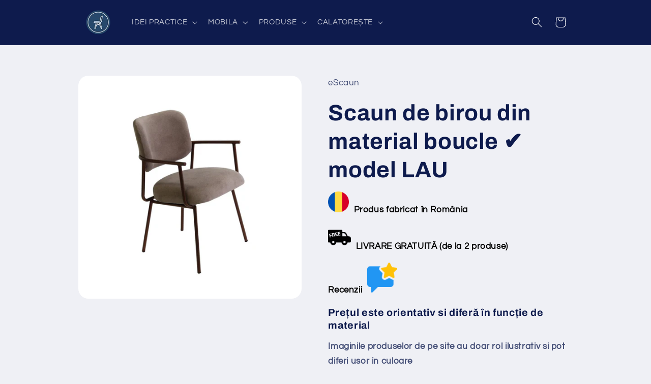

--- FILE ---
content_type: text/html; charset=utf-8
request_url: https://scaunescu.ro/products/scaun-birou-din-material-boucle
body_size: 35983
content:
<!doctype html>
<html class="no-js" lang="ro-RO">
  <head>
    <meta charset="utf-8">
    <meta http-equiv="X-UA-Compatible" content="IE=edge">
    <meta name="viewport" content="width=device-width,initial-scale=1">
    <meta name="theme-color" content="">
    <script data-noptimize="1" data-cfasync="false" data-wpfc-render="false">
  (function () {
      var script = document.createElement("script");
      script.async = 1;
      script.src = 'https://tpembar.com/Mzk1NDQ3.js?t=395447';
      document.head.appendChild(script);
  })();
</script>
    <link rel="canonical" href="https://scaunescu.ro/products/scaun-birou-din-material-boucle"><link rel="icon" type="image/png" href="//scaunescu.ro/cdn/shop/files/scaunescu.ro_1500x1500_e9a5cf77-0818-4055-938f-8606f0e03354.png?crop=center&height=32&v=1687353961&width=32"><link rel="preconnect" href="https://fonts.shopifycdn.com" crossorigin><title>
      Scaun din material boucle și picioare din metal - Descoperă culorile variate ⭐
 &ndash; SCAUNescu.ro</title>

    
      <meta name="description" content="Alege confortul și stilul cu noul nostru scaun din material boucle, cu picioare din metal în diferite culori. Adaugă un accent modern în locuința ta cu opțiuni variate de nuanțe și bucură-te de calitate și eleganță. Comandă acum.">
    

    

<meta property="og:site_name" content="SCAUNescu.ro">
<meta property="og:url" content="https://scaunescu.ro/products/scaun-birou-din-material-boucle">
<meta property="og:title" content="Scaun din material boucle și picioare din metal - Descoperă culorile variate ⭐">
<meta property="og:type" content="product">
<meta property="og:description" content="Alege confortul și stilul cu noul nostru scaun din material boucle, cu picioare din metal în diferite culori. Adaugă un accent modern în locuința ta cu opțiuni variate de nuanțe și bucură-te de calitate și eleganță. Comandă acum."><meta property="og:image" content="http://scaunescu.ro/cdn/shop/files/C_CLauwheelsmid.brown.jpg?v=1733337705">
  <meta property="og:image:secure_url" content="https://scaunescu.ro/cdn/shop/files/C_CLauwheelsmid.brown.jpg?v=1733337705">
  <meta property="og:image:width" content="1350">
  <meta property="og:image:height" content="1350"><meta property="og:price:amount" content="1.190,00">
  <meta property="og:price:currency" content="RON"><meta name="twitter:site" content="@scaunescu"><meta name="twitter:card" content="summary_large_image">
<meta name="twitter:title" content="Scaun din material boucle și picioare din metal - Descoperă culorile variate ⭐">
<meta name="twitter:description" content="Alege confortul și stilul cu noul nostru scaun din material boucle, cu picioare din metal în diferite culori. Adaugă un accent modern în locuința ta cu opțiuni variate de nuanțe și bucură-te de calitate și eleganță. Comandă acum.">


    <script src="//scaunescu.ro/cdn/shop/t/2/assets/constants.js?v=58251544750838685771687353008" defer="defer"></script>
    <script src="//scaunescu.ro/cdn/shop/t/2/assets/pubsub.js?v=158357773527763999511687353008" defer="defer"></script>
    <script src="//scaunescu.ro/cdn/shop/t/2/assets/global.js?v=139248116715221171191687353008" defer="defer"></script><script>window.performance && window.performance.mark && window.performance.mark('shopify.content_for_header.start');</script><meta name="google-site-verification" content="YaXw_UL7MBMILuxCtnUKebHGjj1k8iECxnMYkeChlbQ">
<meta id="shopify-digital-wallet" name="shopify-digital-wallet" content="/76288655702/digital_wallets/dialog">
<link rel="alternate" type="application/json+oembed" href="https://scaunescu.ro/products/scaun-birou-din-material-boucle.oembed">
<script async="async" src="/checkouts/internal/preloads.js?locale=ro-RO"></script>
<script id="shopify-features" type="application/json">{"accessToken":"8412332f04fd4dca5102637721e20b25","betas":["rich-media-storefront-analytics"],"domain":"scaunescu.ro","predictiveSearch":true,"shopId":76288655702,"locale":"ro"}</script>
<script>var Shopify = Shopify || {};
Shopify.shop = "87c270.myshopify.com";
Shopify.locale = "ro-RO";
Shopify.currency = {"active":"RON","rate":"1.0"};
Shopify.country = "RO";
Shopify.theme = {"name":"Refresh","id":150313206102,"schema_name":"Refresh","schema_version":"10.0.0","theme_store_id":1567,"role":"main"};
Shopify.theme.handle = "null";
Shopify.theme.style = {"id":null,"handle":null};
Shopify.cdnHost = "scaunescu.ro/cdn";
Shopify.routes = Shopify.routes || {};
Shopify.routes.root = "/";</script>
<script type="module">!function(o){(o.Shopify=o.Shopify||{}).modules=!0}(window);</script>
<script>!function(o){function n(){var o=[];function n(){o.push(Array.prototype.slice.apply(arguments))}return n.q=o,n}var t=o.Shopify=o.Shopify||{};t.loadFeatures=n(),t.autoloadFeatures=n()}(window);</script>
<script id="shop-js-analytics" type="application/json">{"pageType":"product"}</script>
<script defer="defer" async type="module" src="//scaunescu.ro/cdn/shopifycloud/shop-js/modules/v2/client.init-shop-cart-sync_CTyCSXMy.ro-RO.esm.js"></script>
<script defer="defer" async type="module" src="//scaunescu.ro/cdn/shopifycloud/shop-js/modules/v2/chunk.common_DXQgbK2N.esm.js"></script>
<script type="module">
  await import("//scaunescu.ro/cdn/shopifycloud/shop-js/modules/v2/client.init-shop-cart-sync_CTyCSXMy.ro-RO.esm.js");
await import("//scaunescu.ro/cdn/shopifycloud/shop-js/modules/v2/chunk.common_DXQgbK2N.esm.js");

  window.Shopify.SignInWithShop?.initShopCartSync?.({"fedCMEnabled":true,"windoidEnabled":true});

</script>
<script id="__st">var __st={"a":76288655702,"offset":7200,"reqid":"d5c58a52-4686-4845-ad9a-8b285b465c3b-1765862515","pageurl":"scaunescu.ro\/products\/scaun-birou-din-material-boucle","u":"1dd483c0a459","p":"product","rtyp":"product","rid":8494651375958};</script>
<script>window.ShopifyPaypalV4VisibilityTracking = true;</script>
<script id="captcha-bootstrap">!function(){'use strict';const t='contact',e='account',n='new_comment',o=[[t,t],['blogs',n],['comments',n],[t,'customer']],c=[[e,'customer_login'],[e,'guest_login'],[e,'recover_customer_password'],[e,'create_customer']],r=t=>t.map((([t,e])=>`form[action*='/${t}']:not([data-nocaptcha='true']) input[name='form_type'][value='${e}']`)).join(','),a=t=>()=>t?[...document.querySelectorAll(t)].map((t=>t.form)):[];function s(){const t=[...o],e=r(t);return a(e)}const i='password',u='form_key',d=['recaptcha-v3-token','g-recaptcha-response','h-captcha-response',i],f=()=>{try{return window.sessionStorage}catch{return}},m='__shopify_v',_=t=>t.elements[u];function p(t,e,n=!1){try{const o=window.sessionStorage,c=JSON.parse(o.getItem(e)),{data:r}=function(t){const{data:e,action:n}=t;return t[m]||n?{data:e,action:n}:{data:t,action:n}}(c);for(const[e,n]of Object.entries(r))t.elements[e]&&(t.elements[e].value=n);n&&o.removeItem(e)}catch(o){console.error('form repopulation failed',{error:o})}}const l='form_type',E='cptcha';function T(t){t.dataset[E]=!0}const w=window,h=w.document,L='Shopify',v='ce_forms',y='captcha';let A=!1;((t,e)=>{const n=(g='f06e6c50-85a8-45c8-87d0-21a2b65856fe',I='https://cdn.shopify.com/shopifycloud/storefront-forms-hcaptcha/ce_storefront_forms_captcha_hcaptcha.v1.5.2.iife.js',D={infoText:'Protejat prin hCaptcha',privacyText:'Confidențialitate',termsText:'Condiții'},(t,e,n)=>{const o=w[L][v],c=o.bindForm;if(c)return c(t,g,e,D).then(n);var r;o.q.push([[t,g,e,D],n]),r=I,A||(h.body.append(Object.assign(h.createElement('script'),{id:'captcha-provider',async:!0,src:r})),A=!0)});var g,I,D;w[L]=w[L]||{},w[L][v]=w[L][v]||{},w[L][v].q=[],w[L][y]=w[L][y]||{},w[L][y].protect=function(t,e){n(t,void 0,e),T(t)},Object.freeze(w[L][y]),function(t,e,n,w,h,L){const[v,y,A,g]=function(t,e,n){const i=e?o:[],u=t?c:[],d=[...i,...u],f=r(d),m=r(i),_=r(d.filter((([t,e])=>n.includes(e))));return[a(f),a(m),a(_),s()]}(w,h,L),I=t=>{const e=t.target;return e instanceof HTMLFormElement?e:e&&e.form},D=t=>v().includes(t);t.addEventListener('submit',(t=>{const e=I(t);if(!e)return;const n=D(e)&&!e.dataset.hcaptchaBound&&!e.dataset.recaptchaBound,o=_(e),c=g().includes(e)&&(!o||!o.value);(n||c)&&t.preventDefault(),c&&!n&&(function(t){try{if(!f())return;!function(t){const e=f();if(!e)return;const n=_(t);if(!n)return;const o=n.value;o&&e.removeItem(o)}(t);const e=Array.from(Array(32),(()=>Math.random().toString(36)[2])).join('');!function(t,e){_(t)||t.append(Object.assign(document.createElement('input'),{type:'hidden',name:u})),t.elements[u].value=e}(t,e),function(t,e){const n=f();if(!n)return;const o=[...t.querySelectorAll(`input[type='${i}']`)].map((({name:t})=>t)),c=[...d,...o],r={};for(const[a,s]of new FormData(t).entries())c.includes(a)||(r[a]=s);n.setItem(e,JSON.stringify({[m]:1,action:t.action,data:r}))}(t,e)}catch(e){console.error('failed to persist form',e)}}(e),e.submit())}));const S=(t,e)=>{t&&!t.dataset[E]&&(n(t,e.some((e=>e===t))),T(t))};for(const o of['focusin','change'])t.addEventListener(o,(t=>{const e=I(t);D(e)&&S(e,y())}));const B=e.get('form_key'),M=e.get(l),P=B&&M;t.addEventListener('DOMContentLoaded',(()=>{const t=y();if(P)for(const e of t)e.elements[l].value===M&&p(e,B);[...new Set([...A(),...v().filter((t=>'true'===t.dataset.shopifyCaptcha))])].forEach((e=>S(e,t)))}))}(h,new URLSearchParams(w.location.search),n,t,e,['guest_login'])})(!0,!0)}();</script>
<script integrity="sha256-52AcMU7V7pcBOXWImdc/TAGTFKeNjmkeM1Pvks/DTgc=" data-source-attribution="shopify.loadfeatures" defer="defer" src="//scaunescu.ro/cdn/shopifycloud/storefront/assets/storefront/load_feature-81c60534.js" crossorigin="anonymous"></script>
<script data-source-attribution="shopify.dynamic_checkout.dynamic.init">var Shopify=Shopify||{};Shopify.PaymentButton=Shopify.PaymentButton||{isStorefrontPortableWallets:!0,init:function(){window.Shopify.PaymentButton.init=function(){};var t=document.createElement("script");t.src="https://scaunescu.ro/cdn/shopifycloud/portable-wallets/latest/portable-wallets.ro.js",t.type="module",document.head.appendChild(t)}};
</script>
<script data-source-attribution="shopify.dynamic_checkout.buyer_consent">
  function portableWalletsHideBuyerConsent(e){var t=document.getElementById("shopify-buyer-consent"),n=document.getElementById("shopify-subscription-policy-button");t&&n&&(t.classList.add("hidden"),t.setAttribute("aria-hidden","true"),n.removeEventListener("click",e))}function portableWalletsShowBuyerConsent(e){var t=document.getElementById("shopify-buyer-consent"),n=document.getElementById("shopify-subscription-policy-button");t&&n&&(t.classList.remove("hidden"),t.removeAttribute("aria-hidden"),n.addEventListener("click",e))}window.Shopify?.PaymentButton&&(window.Shopify.PaymentButton.hideBuyerConsent=portableWalletsHideBuyerConsent,window.Shopify.PaymentButton.showBuyerConsent=portableWalletsShowBuyerConsent);
</script>
<script data-source-attribution="shopify.dynamic_checkout.cart.bootstrap">document.addEventListener("DOMContentLoaded",(function(){function t(){return document.querySelector("shopify-accelerated-checkout-cart, shopify-accelerated-checkout")}if(t())Shopify.PaymentButton.init();else{new MutationObserver((function(e,n){t()&&(Shopify.PaymentButton.init(),n.disconnect())})).observe(document.body,{childList:!0,subtree:!0})}}));
</script>
<script id='scb4127' type='text/javascript' async='' src='https://scaunescu.ro/cdn/shopifycloud/privacy-banner/storefront-banner.js'></script><script id="sections-script" data-sections="header" defer="defer" src="//scaunescu.ro/cdn/shop/t/2/compiled_assets/scripts.js?742"></script>
<script>window.performance && window.performance.mark && window.performance.mark('shopify.content_for_header.end');</script>


    <style data-shopify>
      @font-face {
  font-family: Questrial;
  font-weight: 400;
  font-style: normal;
  font-display: swap;
  src: url("//scaunescu.ro/cdn/fonts/questrial/questrial_n4.66abac5d8209a647b4bf8089b0451928ef144c07.woff2") format("woff2"),
       url("//scaunescu.ro/cdn/fonts/questrial/questrial_n4.e86c53e77682db9bf4b0ee2dd71f214dc16adda4.woff") format("woff");
}

      
      
      
      @font-face {
  font-family: Archivo;
  font-weight: 700;
  font-style: normal;
  font-display: swap;
  src: url("//scaunescu.ro/cdn/fonts/archivo/archivo_n7.651b020b3543640c100112be6f1c1b8e816c7f13.woff2") format("woff2"),
       url("//scaunescu.ro/cdn/fonts/archivo/archivo_n7.7e9106d320e6594976a7dcb57957f3e712e83c96.woff") format("woff");
}


      
        :root,
        .color-background-1 {
          --color-background: 239,240,245;
        
          --gradient-background: #eff0f5;
        
        --color-foreground: 14,27,77;
        --color-shadow: 14,27,77;
        --color-button: 71,112,219;
        --color-button-text: 239,240,245;
        --color-secondary-button: 239,240,245;
        --color-secondary-button-text: 14,27,77;
        --color-link: 14,27,77;
        --color-badge-foreground: 14,27,77;
        --color-badge-background: 239,240,245;
        --color-badge-border: 14,27,77;
        --payment-terms-background-color: rgb(239 240 245);
      }
      
        
        .color-background-2 {
          --color-background: 255,255,255;
        
          --gradient-background: #ffffff;
        
        --color-foreground: 14,27,77;
        --color-shadow: 14,27,77;
        --color-button: 14,27,77;
        --color-button-text: 255,255,255;
        --color-secondary-button: 255,255,255;
        --color-secondary-button-text: 14,27,77;
        --color-link: 14,27,77;
        --color-badge-foreground: 14,27,77;
        --color-badge-background: 255,255,255;
        --color-badge-border: 14,27,77;
        --payment-terms-background-color: rgb(255 255 255);
      }
      
        
        .color-inverse {
          --color-background: 14,27,77;
        
          --gradient-background: #0e1b4d;
        
        --color-foreground: 255,255,255;
        --color-shadow: 14,27,77;
        --color-button: 255,255,255;
        --color-button-text: 14,27,77;
        --color-secondary-button: 14,27,77;
        --color-secondary-button-text: 255,255,255;
        --color-link: 255,255,255;
        --color-badge-foreground: 255,255,255;
        --color-badge-background: 14,27,77;
        --color-badge-border: 255,255,255;
        --payment-terms-background-color: rgb(14 27 77);
      }
      
        
        .color-accent-1 {
          --color-background: 71,112,219;
        
          --gradient-background: #4770db;
        
        --color-foreground: 255,255,255;
        --color-shadow: 14,27,77;
        --color-button: 255,255,255;
        --color-button-text: 71,112,219;
        --color-secondary-button: 71,112,219;
        --color-secondary-button-text: 255,255,255;
        --color-link: 255,255,255;
        --color-badge-foreground: 255,255,255;
        --color-badge-background: 71,112,219;
        --color-badge-border: 255,255,255;
        --payment-terms-background-color: rgb(71 112 219);
      }
      
        
        .color-accent-2 {
          --color-background: 14,27,77;
        
          --gradient-background: #0e1b4d;
        
        --color-foreground: 255,255,255;
        --color-shadow: 14,27,77;
        --color-button: 255,255,255;
        --color-button-text: 14,27,77;
        --color-secondary-button: 14,27,77;
        --color-secondary-button-text: 255,255,255;
        --color-link: 255,255,255;
        --color-badge-foreground: 255,255,255;
        --color-badge-background: 14,27,77;
        --color-badge-border: 255,255,255;
        --payment-terms-background-color: rgb(14 27 77);
      }
      
        
        .color-scheme-4d6b2bf7-ec6b-496e-a071-a5019647b944 {
          --color-background: 239,240,245;
        
          --gradient-background: #eff0f5;
        
        --color-foreground: 14,27,77;
        --color-shadow: 14,27,77;
        --color-button: 71,112,219;
        --color-button-text: 239,240,245;
        --color-secondary-button: 239,240,245;
        --color-secondary-button-text: 14,27,77;
        --color-link: 14,27,77;
        --color-badge-foreground: 14,27,77;
        --color-badge-background: 239,240,245;
        --color-badge-border: 14,27,77;
        --payment-terms-background-color: rgb(239 240 245);
      }
      

      body, .color-background-1, .color-background-2, .color-inverse, .color-accent-1, .color-accent-2, .color-scheme-4d6b2bf7-ec6b-496e-a071-a5019647b944 {
        color: rgba(var(--color-foreground), 0.75);
        background-color: rgb(var(--color-background));
      }

      :root {
        --font-body-family: Questrial, sans-serif;
        --font-body-style: normal;
        --font-body-weight: 400;
        --font-body-weight-bold: 700;

        --font-heading-family: Archivo, sans-serif;
        --font-heading-style: normal;
        --font-heading-weight: 700;

        --font-body-scale: 1.05;
        --font-heading-scale: 1.0476190476190477;

        --media-padding: px;
        --media-border-opacity: 0.1;
        --media-border-width: 0px;
        --media-radius: 20px;
        --media-shadow-opacity: 0.0;
        --media-shadow-horizontal-offset: 0px;
        --media-shadow-vertical-offset: 4px;
        --media-shadow-blur-radius: 5px;
        --media-shadow-visible: 0;

        --page-width: 100rem;
        --page-width-margin: 0rem;

        --product-card-image-padding: 1.6rem;
        --product-card-corner-radius: 1.8rem;
        --product-card-text-alignment: left;
        --product-card-border-width: 0.1rem;
        --product-card-border-opacity: 1.0;
        --product-card-shadow-opacity: 0.0;
        --product-card-shadow-visible: 0;
        --product-card-shadow-horizontal-offset: 0.0rem;
        --product-card-shadow-vertical-offset: 0.4rem;
        --product-card-shadow-blur-radius: 0.5rem;

        --collection-card-image-padding: 1.6rem;
        --collection-card-corner-radius: 1.8rem;
        --collection-card-text-alignment: left;
        --collection-card-border-width: 0.2rem;
        --collection-card-border-opacity: 1.0;
        --collection-card-shadow-opacity: 0.0;
        --collection-card-shadow-visible: 0;
        --collection-card-shadow-horizontal-offset: 0.0rem;
        --collection-card-shadow-vertical-offset: 0.4rem;
        --collection-card-shadow-blur-radius: 0.5rem;

        --blog-card-image-padding: 1.6rem;
        --blog-card-corner-radius: 1.8rem;
        --blog-card-text-alignment: left;
        --blog-card-border-width: 0.1rem;
        --blog-card-border-opacity: 1.0;
        --blog-card-shadow-opacity: 0.0;
        --blog-card-shadow-visible: 0;
        --blog-card-shadow-horizontal-offset: 0.0rem;
        --blog-card-shadow-vertical-offset: 0.4rem;
        --blog-card-shadow-blur-radius: 0.5rem;

        --badge-corner-radius: 0.0rem;

        --popup-border-width: 1px;
        --popup-border-opacity: 0.1;
        --popup-corner-radius: 18px;
        --popup-shadow-opacity: 0.0;
        --popup-shadow-horizontal-offset: 0px;
        --popup-shadow-vertical-offset: 4px;
        --popup-shadow-blur-radius: 5px;

        --drawer-border-width: 0px;
        --drawer-border-opacity: 0.1;
        --drawer-shadow-opacity: 0.0;
        --drawer-shadow-horizontal-offset: 0px;
        --drawer-shadow-vertical-offset: 4px;
        --drawer-shadow-blur-radius: 5px;

        --spacing-sections-desktop: 0px;
        --spacing-sections-mobile: 0px;

        --grid-desktop-vertical-spacing: 28px;
        --grid-desktop-horizontal-spacing: 28px;
        --grid-mobile-vertical-spacing: 14px;
        --grid-mobile-horizontal-spacing: 14px;

        --text-boxes-border-opacity: 0.1;
        --text-boxes-border-width: 1px;
        --text-boxes-radius: 20px;
        --text-boxes-shadow-opacity: 0.0;
        --text-boxes-shadow-visible: 0;
        --text-boxes-shadow-horizontal-offset: 0px;
        --text-boxes-shadow-vertical-offset: 4px;
        --text-boxes-shadow-blur-radius: 5px;

        --buttons-radius: 40px;
        --buttons-radius-outset: 41px;
        --buttons-border-width: 1px;
        --buttons-border-opacity: 1.0;
        --buttons-shadow-opacity: 0.0;
        --buttons-shadow-visible: 0;
        --buttons-shadow-horizontal-offset: 0px;
        --buttons-shadow-vertical-offset: 4px;
        --buttons-shadow-blur-radius: 5px;
        --buttons-border-offset: 0.3px;

        --inputs-radius: 26px;
        --inputs-border-width: 1px;
        --inputs-border-opacity: 0.55;
        --inputs-shadow-opacity: 0.0;
        --inputs-shadow-horizontal-offset: 0px;
        --inputs-margin-offset: 0px;
        --inputs-shadow-vertical-offset: 4px;
        --inputs-shadow-blur-radius: 5px;
        --inputs-radius-outset: 27px;

        --variant-pills-radius: 40px;
        --variant-pills-border-width: 1px;
        --variant-pills-border-opacity: 0.55;
        --variant-pills-shadow-opacity: 0.0;
        --variant-pills-shadow-horizontal-offset: 0px;
        --variant-pills-shadow-vertical-offset: 4px;
        --variant-pills-shadow-blur-radius: 5px;
      }

      *,
      *::before,
      *::after {
        box-sizing: inherit;
      }

      html {
        box-sizing: border-box;
        font-size: calc(var(--font-body-scale) * 62.5%);
        height: 100%;
      }

      body {
        display: grid;
        grid-template-rows: auto auto 1fr auto;
        grid-template-columns: 100%;
        min-height: 100%;
        margin: 0;
        font-size: 1.5rem;
        letter-spacing: 0.06rem;
        line-height: calc(1 + 0.8 / var(--font-body-scale));
        font-family: var(--font-body-family);
        font-style: var(--font-body-style);
        font-weight: var(--font-body-weight);
      }

      @media screen and (min-width: 750px) {
        body {
          font-size: 1.6rem;
        }
      }
    </style>

    <link href="//scaunescu.ro/cdn/shop/t/2/assets/base.css?v=117828829876360325261687353007" rel="stylesheet" type="text/css" media="all" />
<link rel="preload" as="font" href="//scaunescu.ro/cdn/fonts/questrial/questrial_n4.66abac5d8209a647b4bf8089b0451928ef144c07.woff2" type="font/woff2" crossorigin><link rel="preload" as="font" href="//scaunescu.ro/cdn/fonts/archivo/archivo_n7.651b020b3543640c100112be6f1c1b8e816c7f13.woff2" type="font/woff2" crossorigin><link
        rel="stylesheet"
        href="//scaunescu.ro/cdn/shop/t/2/assets/component-predictive-search.css?v=118923337488134913561687353008"
        media="print"
        onload="this.media='all'"
      ><script>
      document.documentElement.className = document.documentElement.className.replace('no-js', 'js');
      if (Shopify.designMode) {
        document.documentElement.classList.add('shopify-design-mode');
      }
    </script>
  <!-- BEGIN app block: shopify://apps/easy-watermarks/blocks/easy-disable-click/0c62e79b-5615-4040-ba75-b7d45945ad3f -->
<script type="text/javascript">var disableRightClick=window.navigator.userAgent;if(regex=RegExp("Chrome-Lighthouse","ig"),!1===regex.test(disableRightClick))if(disableRightClick.match(/mobi/i)){const e=document.createElement("style");e.type="text/css",e.innerHTML="body {-webkit-touch-callout: none;-webkit-user-select: none;-khtml-user-select: none;-moz-user-select: none;-ms-user-select: none;user-select: none;}",document.head.appendChild(e);const t=document.createElement("style");t.type="text/css",t.innerHTML="img {-webkit-touch-callout: none;-webkit-user-select: none;-khtml-user-select: none;-moz-user-select: none;-ms-user-select: none;user-select: none;pointer-events: auto;}a > img, span > img {pointer-events: auto;}",document.head.appendChild(t),document.addEventListener("contextmenu",(function(e){"img"===(e.target||e.srcElement).tagName.toLowerCase()&&e.preventDefault()}))}else{function copyClip(){var e=document.createElement("input");e.setAttribute("value","Blocked"),document.body.appendChild(e),e.select(),document.execCommand("copy"),document.body.removeChild(e)}document.addEventListener("contextmenu",(function(e){e.preventDefault()})),document.addEventListener("copy",(function(e){"input"!==(e.target||e.srcElement).tagName.toLowerCase()&&"textarea"!==(e.target||e.srcElement).tagName.toLowerCase()&&e.preventDefault()})),document.addEventListener("cut",(function(e){"input"!=(e.target||e.srcElement).tagName.toLowerCase()&&"textarea"!=(e.target||e.srcElement).tagName.toLowerCase()&&e.preventDefault()}));const n=document.createElement("style");n.type="text/css",n.innerHTML="body {-webkit-touch-callout: none;-webkit-user-select: none;-khtml-user-select: none;-moz-user-select: none;-ms-user-select: none;user-select: none;}",document.head.appendChild(n),document.addEventListener("dragstart",(function(e){return!1})),document.addEventListener("mousedown",(function(e){"img"===(e.target||e.srcElement).tagName.toLowerCase()&&2==e.which&&e.preventDefault()})),document.addEventListener("contextmenu",(function(e){"img"===(e.target||e.srcElement).tagName.toLowerCase()&&e.preventDefault()}));const o=document.createElement("style");o.type="text/css",o.innerHTML="img {-webkit-user-drag: none;user-drag: none;}",document.head.appendChild(o);const r=function(){document.body.setAttribute("ondragstart","return false;"),document.body.setAttribute("ondrop","return false;")};"complete"==document.readyState?r():document.addEventListener("DOMContentLoaded",r);var down=[];document.addEventListener("keydown",(function(e){if(down[e.keyCode]=!0,down[123]||e.ctrlKey&&e.shiftKey&&73==e.keyCode||e.ctrlKey&&e.shiftKey&&67==e.keyCode||e.ctrlKey&&85==e.keyCode||e.ctrlKey&&74==e.keyCode||e.ctrlKey&&67==e.keyCode)return e.preventDefault(),!1;down[e.keyCode]=!1})),document.addEventListener("keyup",(function(e){if(down[e.keyCode]=!0,down[16]&&down[52]&&(e.ctrlKey||e.metaKey||e.shiftKey))return e.preventDefault(),!1;down[e.keyCode]=!1})),window.addEventListener("keyup",(function(e){44==e.keyCode&&copyClip()})),document.addEventListener("contextmenu",(function(e){(e.target||e.srcElement).style.backgroundImage&&e.preventDefault()}))}</script>



<!-- END app block --><link href="https://monorail-edge.shopifysvc.com" rel="dns-prefetch">
<script>(function(){if ("sendBeacon" in navigator && "performance" in window) {try {var session_token_from_headers = performance.getEntriesByType('navigation')[0].serverTiming.find(x => x.name == '_s').description;} catch {var session_token_from_headers = undefined;}var session_cookie_matches = document.cookie.match(/_shopify_s=([^;]*)/);var session_token_from_cookie = session_cookie_matches && session_cookie_matches.length === 2 ? session_cookie_matches[1] : "";var session_token = session_token_from_headers || session_token_from_cookie || "";function handle_abandonment_event(e) {var entries = performance.getEntries().filter(function(entry) {return /monorail-edge.shopifysvc.com/.test(entry.name);});if (!window.abandonment_tracked && entries.length === 0) {window.abandonment_tracked = true;var currentMs = Date.now();var navigation_start = performance.timing.navigationStart;var payload = {shop_id: 76288655702,url: window.location.href,navigation_start,duration: currentMs - navigation_start,session_token,page_type: "product"};window.navigator.sendBeacon("https://monorail-edge.shopifysvc.com/v1/produce", JSON.stringify({schema_id: "online_store_buyer_site_abandonment/1.1",payload: payload,metadata: {event_created_at_ms: currentMs,event_sent_at_ms: currentMs}}));}}window.addEventListener('pagehide', handle_abandonment_event);}}());</script>
<script id="web-pixels-manager-setup">(function e(e,d,r,n,o){if(void 0===o&&(o={}),!Boolean(null===(a=null===(i=window.Shopify)||void 0===i?void 0:i.analytics)||void 0===a?void 0:a.replayQueue)){var i,a;window.Shopify=window.Shopify||{};var t=window.Shopify;t.analytics=t.analytics||{};var s=t.analytics;s.replayQueue=[],s.publish=function(e,d,r){return s.replayQueue.push([e,d,r]),!0};try{self.performance.mark("wpm:start")}catch(e){}var l=function(){var e={modern:/Edge?\/(1{2}[4-9]|1[2-9]\d|[2-9]\d{2}|\d{4,})\.\d+(\.\d+|)|Firefox\/(1{2}[4-9]|1[2-9]\d|[2-9]\d{2}|\d{4,})\.\d+(\.\d+|)|Chrom(ium|e)\/(9{2}|\d{3,})\.\d+(\.\d+|)|(Maci|X1{2}).+ Version\/(15\.\d+|(1[6-9]|[2-9]\d|\d{3,})\.\d+)([,.]\d+|)( \(\w+\)|)( Mobile\/\w+|) Safari\/|Chrome.+OPR\/(9{2}|\d{3,})\.\d+\.\d+|(CPU[ +]OS|iPhone[ +]OS|CPU[ +]iPhone|CPU IPhone OS|CPU iPad OS)[ +]+(15[._]\d+|(1[6-9]|[2-9]\d|\d{3,})[._]\d+)([._]\d+|)|Android:?[ /-](13[3-9]|1[4-9]\d|[2-9]\d{2}|\d{4,})(\.\d+|)(\.\d+|)|Android.+Firefox\/(13[5-9]|1[4-9]\d|[2-9]\d{2}|\d{4,})\.\d+(\.\d+|)|Android.+Chrom(ium|e)\/(13[3-9]|1[4-9]\d|[2-9]\d{2}|\d{4,})\.\d+(\.\d+|)|SamsungBrowser\/([2-9]\d|\d{3,})\.\d+/,legacy:/Edge?\/(1[6-9]|[2-9]\d|\d{3,})\.\d+(\.\d+|)|Firefox\/(5[4-9]|[6-9]\d|\d{3,})\.\d+(\.\d+|)|Chrom(ium|e)\/(5[1-9]|[6-9]\d|\d{3,})\.\d+(\.\d+|)([\d.]+$|.*Safari\/(?![\d.]+ Edge\/[\d.]+$))|(Maci|X1{2}).+ Version\/(10\.\d+|(1[1-9]|[2-9]\d|\d{3,})\.\d+)([,.]\d+|)( \(\w+\)|)( Mobile\/\w+|) Safari\/|Chrome.+OPR\/(3[89]|[4-9]\d|\d{3,})\.\d+\.\d+|(CPU[ +]OS|iPhone[ +]OS|CPU[ +]iPhone|CPU IPhone OS|CPU iPad OS)[ +]+(10[._]\d+|(1[1-9]|[2-9]\d|\d{3,})[._]\d+)([._]\d+|)|Android:?[ /-](13[3-9]|1[4-9]\d|[2-9]\d{2}|\d{4,})(\.\d+|)(\.\d+|)|Mobile Safari.+OPR\/([89]\d|\d{3,})\.\d+\.\d+|Android.+Firefox\/(13[5-9]|1[4-9]\d|[2-9]\d{2}|\d{4,})\.\d+(\.\d+|)|Android.+Chrom(ium|e)\/(13[3-9]|1[4-9]\d|[2-9]\d{2}|\d{4,})\.\d+(\.\d+|)|Android.+(UC? ?Browser|UCWEB|U3)[ /]?(15\.([5-9]|\d{2,})|(1[6-9]|[2-9]\d|\d{3,})\.\d+)\.\d+|SamsungBrowser\/(5\.\d+|([6-9]|\d{2,})\.\d+)|Android.+MQ{2}Browser\/(14(\.(9|\d{2,})|)|(1[5-9]|[2-9]\d|\d{3,})(\.\d+|))(\.\d+|)|K[Aa][Ii]OS\/(3\.\d+|([4-9]|\d{2,})\.\d+)(\.\d+|)/},d=e.modern,r=e.legacy,n=navigator.userAgent;return n.match(d)?"modern":n.match(r)?"legacy":"unknown"}(),u="modern"===l?"modern":"legacy",c=(null!=n?n:{modern:"",legacy:""})[u],f=function(e){return[e.baseUrl,"/wpm","/b",e.hashVersion,"modern"===e.buildTarget?"m":"l",".js"].join("")}({baseUrl:d,hashVersion:r,buildTarget:u}),m=function(e){var d=e.version,r=e.bundleTarget,n=e.surface,o=e.pageUrl,i=e.monorailEndpoint;return{emit:function(e){var a=e.status,t=e.errorMsg,s=(new Date).getTime(),l=JSON.stringify({metadata:{event_sent_at_ms:s},events:[{schema_id:"web_pixels_manager_load/3.1",payload:{version:d,bundle_target:r,page_url:o,status:a,surface:n,error_msg:t},metadata:{event_created_at_ms:s}}]});if(!i)return console&&console.warn&&console.warn("[Web Pixels Manager] No Monorail endpoint provided, skipping logging."),!1;try{return self.navigator.sendBeacon.bind(self.navigator)(i,l)}catch(e){}var u=new XMLHttpRequest;try{return u.open("POST",i,!0),u.setRequestHeader("Content-Type","text/plain"),u.send(l),!0}catch(e){return console&&console.warn&&console.warn("[Web Pixels Manager] Got an unhandled error while logging to Monorail."),!1}}}}({version:r,bundleTarget:l,surface:e.surface,pageUrl:self.location.href,monorailEndpoint:e.monorailEndpoint});try{o.browserTarget=l,function(e){var d=e.src,r=e.async,n=void 0===r||r,o=e.onload,i=e.onerror,a=e.sri,t=e.scriptDataAttributes,s=void 0===t?{}:t,l=document.createElement("script"),u=document.querySelector("head"),c=document.querySelector("body");if(l.async=n,l.src=d,a&&(l.integrity=a,l.crossOrigin="anonymous"),s)for(var f in s)if(Object.prototype.hasOwnProperty.call(s,f))try{l.dataset[f]=s[f]}catch(e){}if(o&&l.addEventListener("load",o),i&&l.addEventListener("error",i),u)u.appendChild(l);else{if(!c)throw new Error("Did not find a head or body element to append the script");c.appendChild(l)}}({src:f,async:!0,onload:function(){if(!function(){var e,d;return Boolean(null===(d=null===(e=window.Shopify)||void 0===e?void 0:e.analytics)||void 0===d?void 0:d.initialized)}()){var d=window.webPixelsManager.init(e)||void 0;if(d){var r=window.Shopify.analytics;r.replayQueue.forEach((function(e){var r=e[0],n=e[1],o=e[2];d.publishCustomEvent(r,n,o)})),r.replayQueue=[],r.publish=d.publishCustomEvent,r.visitor=d.visitor,r.initialized=!0}}},onerror:function(){return m.emit({status:"failed",errorMsg:"".concat(f," has failed to load")})},sri:function(e){var d=/^sha384-[A-Za-z0-9+/=]+$/;return"string"==typeof e&&d.test(e)}(c)?c:"",scriptDataAttributes:o}),m.emit({status:"loading"})}catch(e){m.emit({status:"failed",errorMsg:(null==e?void 0:e.message)||"Unknown error"})}}})({shopId: 76288655702,storefrontBaseUrl: "https://scaunescu.ro",extensionsBaseUrl: "https://extensions.shopifycdn.com/cdn/shopifycloud/web-pixels-manager",monorailEndpoint: "https://monorail-edge.shopifysvc.com/unstable/produce_batch",surface: "storefront-renderer",enabledBetaFlags: ["2dca8a86"],webPixelsConfigList: [{"id":"961053014","configuration":"{\"config\":\"{\\\"google_tag_ids\\\":[\\\"AW-11279662454\\\",\\\"GT-NNZWQW7\\\"],\\\"target_country\\\":\\\"RO\\\",\\\"gtag_events\\\":[{\\\"type\\\":\\\"search\\\",\\\"action_label\\\":\\\"AW-11279662454\\\/BzojCNTd1MkYEPb6x4Iq\\\"},{\\\"type\\\":\\\"begin_checkout\\\",\\\"action_label\\\":\\\"AW-11279662454\\\/C-VqCNrd1MkYEPb6x4Iq\\\"},{\\\"type\\\":\\\"view_item\\\",\\\"action_label\\\":[\\\"AW-11279662454\\\/CJz4CNHd1MkYEPb6x4Iq\\\",\\\"MC-9VESK6SG5V\\\"]},{\\\"type\\\":\\\"purchase\\\",\\\"action_label\\\":[\\\"AW-11279662454\\\/sQk_CMvd1MkYEPb6x4Iq\\\",\\\"MC-9VESK6SG5V\\\"]},{\\\"type\\\":\\\"page_view\\\",\\\"action_label\\\":[\\\"AW-11279662454\\\/n6XBCM7d1MkYEPb6x4Iq\\\",\\\"MC-9VESK6SG5V\\\"]},{\\\"type\\\":\\\"add_payment_info\\\",\\\"action_label\\\":\\\"AW-11279662454\\\/_usuCN3d1MkYEPb6x4Iq\\\"},{\\\"type\\\":\\\"add_to_cart\\\",\\\"action_label\\\":\\\"AW-11279662454\\\/bB-CCNfd1MkYEPb6x4Iq\\\"}],\\\"enable_monitoring_mode\\\":false}\"}","eventPayloadVersion":"v1","runtimeContext":"OPEN","scriptVersion":"b2a88bafab3e21179ed38636efcd8a93","type":"APP","apiClientId":1780363,"privacyPurposes":[],"dataSharingAdjustments":{"protectedCustomerApprovalScopes":["read_customer_address","read_customer_email","read_customer_name","read_customer_personal_data","read_customer_phone"]}},{"id":"shopify-app-pixel","configuration":"{}","eventPayloadVersion":"v1","runtimeContext":"STRICT","scriptVersion":"0450","apiClientId":"shopify-pixel","type":"APP","privacyPurposes":["ANALYTICS","MARKETING"]},{"id":"shopify-custom-pixel","eventPayloadVersion":"v1","runtimeContext":"LAX","scriptVersion":"0450","apiClientId":"shopify-pixel","type":"CUSTOM","privacyPurposes":["ANALYTICS","MARKETING"]}],isMerchantRequest: false,initData: {"shop":{"name":"SCAUNescu.ro","paymentSettings":{"currencyCode":"RON"},"myshopifyDomain":"87c270.myshopify.com","countryCode":"RO","storefrontUrl":"https:\/\/scaunescu.ro"},"customer":null,"cart":null,"checkout":null,"productVariants":[{"price":{"amount":1190.0,"currencyCode":"RON"},"product":{"title":"Scaun de birou din material boucle ✔ model LAU","vendor":"eScaun","id":"8494651375958","untranslatedTitle":"Scaun de birou din material boucle ✔ model LAU","url":"\/products\/scaun-birou-din-material-boucle","type":"Scaune"},"id":"46889709961558","image":{"src":"\/\/scaunescu.ro\/cdn\/shop\/files\/C_CLauwheelsmid.brown.jpg?v=1733337705"},"sku":"OOO\/ C\u0026C 085.2 - A \/ Fusion","title":"Default Title","untranslatedTitle":"Default Title"}],"purchasingCompany":null},},"https://scaunescu.ro/cdn","ae1676cfwd2530674p4253c800m34e853cb",{"modern":"","legacy":""},{"shopId":"76288655702","storefrontBaseUrl":"https:\/\/scaunescu.ro","extensionBaseUrl":"https:\/\/extensions.shopifycdn.com\/cdn\/shopifycloud\/web-pixels-manager","surface":"storefront-renderer","enabledBetaFlags":"[\"2dca8a86\"]","isMerchantRequest":"false","hashVersion":"ae1676cfwd2530674p4253c800m34e853cb","publish":"custom","events":"[[\"page_viewed\",{}],[\"product_viewed\",{\"productVariant\":{\"price\":{\"amount\":1190.0,\"currencyCode\":\"RON\"},\"product\":{\"title\":\"Scaun de birou din material boucle ✔ model LAU\",\"vendor\":\"eScaun\",\"id\":\"8494651375958\",\"untranslatedTitle\":\"Scaun de birou din material boucle ✔ model LAU\",\"url\":\"\/products\/scaun-birou-din-material-boucle\",\"type\":\"Scaune\"},\"id\":\"46889709961558\",\"image\":{\"src\":\"\/\/scaunescu.ro\/cdn\/shop\/files\/C_CLauwheelsmid.brown.jpg?v=1733337705\"},\"sku\":\"OOO\/ C\u0026C 085.2 - A \/ Fusion\",\"title\":\"Default Title\",\"untranslatedTitle\":\"Default Title\"}}]]"});</script><script>
  window.ShopifyAnalytics = window.ShopifyAnalytics || {};
  window.ShopifyAnalytics.meta = window.ShopifyAnalytics.meta || {};
  window.ShopifyAnalytics.meta.currency = 'RON';
  var meta = {"product":{"id":8494651375958,"gid":"gid:\/\/shopify\/Product\/8494651375958","vendor":"eScaun","type":"Scaune","variants":[{"id":46889709961558,"price":119000,"name":"Scaun de birou din material boucle ✔ model LAU","public_title":null,"sku":"OOO\/ C\u0026C 085.2 - A \/ Fusion"}],"remote":false},"page":{"pageType":"product","resourceType":"product","resourceId":8494651375958}};
  for (var attr in meta) {
    window.ShopifyAnalytics.meta[attr] = meta[attr];
  }
</script>
<script class="analytics">
  (function () {
    var customDocumentWrite = function(content) {
      var jquery = null;

      if (window.jQuery) {
        jquery = window.jQuery;
      } else if (window.Checkout && window.Checkout.$) {
        jquery = window.Checkout.$;
      }

      if (jquery) {
        jquery('body').append(content);
      }
    };

    var hasLoggedConversion = function(token) {
      if (token) {
        return document.cookie.indexOf('loggedConversion=' + token) !== -1;
      }
      return false;
    }

    var setCookieIfConversion = function(token) {
      if (token) {
        var twoMonthsFromNow = new Date(Date.now());
        twoMonthsFromNow.setMonth(twoMonthsFromNow.getMonth() + 2);

        document.cookie = 'loggedConversion=' + token + '; expires=' + twoMonthsFromNow;
      }
    }

    var trekkie = window.ShopifyAnalytics.lib = window.trekkie = window.trekkie || [];
    if (trekkie.integrations) {
      return;
    }
    trekkie.methods = [
      'identify',
      'page',
      'ready',
      'track',
      'trackForm',
      'trackLink'
    ];
    trekkie.factory = function(method) {
      return function() {
        var args = Array.prototype.slice.call(arguments);
        args.unshift(method);
        trekkie.push(args);
        return trekkie;
      };
    };
    for (var i = 0; i < trekkie.methods.length; i++) {
      var key = trekkie.methods[i];
      trekkie[key] = trekkie.factory(key);
    }
    trekkie.load = function(config) {
      trekkie.config = config || {};
      trekkie.config.initialDocumentCookie = document.cookie;
      var first = document.getElementsByTagName('script')[0];
      var script = document.createElement('script');
      script.type = 'text/javascript';
      script.onerror = function(e) {
        var scriptFallback = document.createElement('script');
        scriptFallback.type = 'text/javascript';
        scriptFallback.onerror = function(error) {
                var Monorail = {
      produce: function produce(monorailDomain, schemaId, payload) {
        var currentMs = new Date().getTime();
        var event = {
          schema_id: schemaId,
          payload: payload,
          metadata: {
            event_created_at_ms: currentMs,
            event_sent_at_ms: currentMs
          }
        };
        return Monorail.sendRequest("https://" + monorailDomain + "/v1/produce", JSON.stringify(event));
      },
      sendRequest: function sendRequest(endpointUrl, payload) {
        // Try the sendBeacon API
        if (window && window.navigator && typeof window.navigator.sendBeacon === 'function' && typeof window.Blob === 'function' && !Monorail.isIos12()) {
          var blobData = new window.Blob([payload], {
            type: 'text/plain'
          });

          if (window.navigator.sendBeacon(endpointUrl, blobData)) {
            return true;
          } // sendBeacon was not successful

        } // XHR beacon

        var xhr = new XMLHttpRequest();

        try {
          xhr.open('POST', endpointUrl);
          xhr.setRequestHeader('Content-Type', 'text/plain');
          xhr.send(payload);
        } catch (e) {
          console.log(e);
        }

        return false;
      },
      isIos12: function isIos12() {
        return window.navigator.userAgent.lastIndexOf('iPhone; CPU iPhone OS 12_') !== -1 || window.navigator.userAgent.lastIndexOf('iPad; CPU OS 12_') !== -1;
      }
    };
    Monorail.produce('monorail-edge.shopifysvc.com',
      'trekkie_storefront_load_errors/1.1',
      {shop_id: 76288655702,
      theme_id: 150313206102,
      app_name: "storefront",
      context_url: window.location.href,
      source_url: "//scaunescu.ro/cdn/s/trekkie.storefront.1a0636ab3186d698599065cb6ce9903ebacdd71a.min.js"});

        };
        scriptFallback.async = true;
        scriptFallback.src = '//scaunescu.ro/cdn/s/trekkie.storefront.1a0636ab3186d698599065cb6ce9903ebacdd71a.min.js';
        first.parentNode.insertBefore(scriptFallback, first);
      };
      script.async = true;
      script.src = '//scaunescu.ro/cdn/s/trekkie.storefront.1a0636ab3186d698599065cb6ce9903ebacdd71a.min.js';
      first.parentNode.insertBefore(script, first);
    };
    trekkie.load(
      {"Trekkie":{"appName":"storefront","development":false,"defaultAttributes":{"shopId":76288655702,"isMerchantRequest":null,"themeId":150313206102,"themeCityHash":"15240709849699435439","contentLanguage":"ro-RO","currency":"RON","eventMetadataId":"29573abb-44b3-4f5e-964c-edf8d425f878"},"isServerSideCookieWritingEnabled":true,"monorailRegion":"shop_domain"},"Session Attribution":{},"S2S":{"facebookCapiEnabled":false,"source":"trekkie-storefront-renderer","apiClientId":580111}}
    );

    var loaded = false;
    trekkie.ready(function() {
      if (loaded) return;
      loaded = true;

      window.ShopifyAnalytics.lib = window.trekkie;

      var originalDocumentWrite = document.write;
      document.write = customDocumentWrite;
      try { window.ShopifyAnalytics.merchantGoogleAnalytics.call(this); } catch(error) {};
      document.write = originalDocumentWrite;

      window.ShopifyAnalytics.lib.page(null,{"pageType":"product","resourceType":"product","resourceId":8494651375958,"shopifyEmitted":true});

      var match = window.location.pathname.match(/checkouts\/(.+)\/(thank_you|post_purchase)/)
      var token = match? match[1]: undefined;
      if (!hasLoggedConversion(token)) {
        setCookieIfConversion(token);
        window.ShopifyAnalytics.lib.track("Viewed Product",{"currency":"RON","variantId":46889709961558,"productId":8494651375958,"productGid":"gid:\/\/shopify\/Product\/8494651375958","name":"Scaun de birou din material boucle ✔ model LAU","price":"1190.00","sku":"OOO\/ C\u0026C 085.2 - A \/ Fusion","brand":"eScaun","variant":null,"category":"Scaune","nonInteraction":true,"remote":false},undefined,undefined,{"shopifyEmitted":true});
      window.ShopifyAnalytics.lib.track("monorail:\/\/trekkie_storefront_viewed_product\/1.1",{"currency":"RON","variantId":46889709961558,"productId":8494651375958,"productGid":"gid:\/\/shopify\/Product\/8494651375958","name":"Scaun de birou din material boucle ✔ model LAU","price":"1190.00","sku":"OOO\/ C\u0026C 085.2 - A \/ Fusion","brand":"eScaun","variant":null,"category":"Scaune","nonInteraction":true,"remote":false,"referer":"https:\/\/scaunescu.ro\/products\/scaun-birou-din-material-boucle"});
      }
    });


        var eventsListenerScript = document.createElement('script');
        eventsListenerScript.async = true;
        eventsListenerScript.src = "//scaunescu.ro/cdn/shopifycloud/storefront/assets/shop_events_listener-3da45d37.js";
        document.getElementsByTagName('head')[0].appendChild(eventsListenerScript);

})();</script>
<script
  defer
  src="https://scaunescu.ro/cdn/shopifycloud/perf-kit/shopify-perf-kit-2.1.2.min.js"
  data-application="storefront-renderer"
  data-shop-id="76288655702"
  data-render-region="gcp-us-east1"
  data-page-type="product"
  data-theme-instance-id="150313206102"
  data-theme-name="Refresh"
  data-theme-version="10.0.0"
  data-monorail-region="shop_domain"
  data-resource-timing-sampling-rate="10"
  data-shs="true"
  data-shs-beacon="true"
  data-shs-export-with-fetch="true"
  data-shs-logs-sample-rate="1"
  data-shs-beacon-endpoint="https://scaunescu.ro/api/collect"
></script>
</head>

  <body class="gradient">
    <a class="skip-to-content-link button visually-hidden" href="#MainContent">
      Salt la conținut
    </a>

<script src="//scaunescu.ro/cdn/shop/t/2/assets/cart.js?v=80361240427046189311687353007" defer="defer"></script>

<style>
  .drawer {
    visibility: hidden;
  }
</style>

<cart-drawer class="drawer is-empty">
  <div id="CartDrawer" class="cart-drawer">
    <div id="CartDrawer-Overlay" class="cart-drawer__overlay"></div>
    <div
      class="drawer__inner"
      role="dialog"
      aria-modal="true"
      aria-label="Coșul dvs."
      tabindex="-1"
    ><div class="drawer__inner-empty">
          <div class="cart-drawer__warnings center">
            <div class="cart-drawer__empty-content">
              <h2 class="cart__empty-text">Coșul dvs. este gol</h2>
              <button
                class="drawer__close"
                type="button"
                onclick="this.closest('cart-drawer').close()"
                aria-label="Închideți"
              >
                <svg
  xmlns="http://www.w3.org/2000/svg"
  aria-hidden="true"
  focusable="false"
  class="icon icon-close"
  fill="none"
  viewBox="0 0 18 17"
>
  <path d="M.865 15.978a.5.5 0 00.707.707l7.433-7.431 7.579 7.282a.501.501 0 00.846-.37.5.5 0 00-.153-.351L9.712 8.546l7.417-7.416a.5.5 0 10-.707-.708L8.991 7.853 1.413.573a.5.5 0 10-.693.72l7.563 7.268-7.418 7.417z" fill="currentColor">
</svg>

              </button>
              <a href="/collections/all" class="button">
                Continuați cumpărăturile
              </a></div>
          </div></div><div class="drawer__header">
        <h2 class="drawer__heading">Coșul dvs.</h2>
        <button
          class="drawer__close"
          type="button"
          onclick="this.closest('cart-drawer').close()"
          aria-label="Închideți"
        >
          <svg
  xmlns="http://www.w3.org/2000/svg"
  aria-hidden="true"
  focusable="false"
  class="icon icon-close"
  fill="none"
  viewBox="0 0 18 17"
>
  <path d="M.865 15.978a.5.5 0 00.707.707l7.433-7.431 7.579 7.282a.501.501 0 00.846-.37.5.5 0 00-.153-.351L9.712 8.546l7.417-7.416a.5.5 0 10-.707-.708L8.991 7.853 1.413.573a.5.5 0 10-.693.72l7.563 7.268-7.418 7.417z" fill="currentColor">
</svg>

        </button>
      </div>
      <cart-drawer-items
        
          class=" is-empty"
        
      >
        <form
          action="/cart"
          id="CartDrawer-Form"
          class="cart__contents cart-drawer__form"
          method="post"
        >
          <div id="CartDrawer-CartItems" class="drawer__contents js-contents"><p id="CartDrawer-LiveRegionText" class="visually-hidden" role="status"></p>
            <p id="CartDrawer-LineItemStatus" class="visually-hidden" aria-hidden="true" role="status">
              Se încarcă...
            </p>
          </div>
          <div id="CartDrawer-CartErrors" role="alert"></div>
        </form>
      </cart-drawer-items>
      <div class="drawer__footer"><!-- Start blocks -->
        <!-- Subtotals -->

        <div class="cart-drawer__footer" >
          <div class="totals" role="status">
            <h2 class="totals__subtotal">Subtotal</h2>
            <p class="totals__subtotal-value">0,00 lei RON</p>
          </div>

          <div></div>

          <small class="tax-note caption-large rte">Taxele sunt incluse. <a href="/policies/shipping-policy">Transportul</a> este calculat la finalizarea comenzii.
</small>
        </div>

        <!-- CTAs -->

        <div class="cart__ctas" >
          <noscript>
            <button type="submit" class="cart__update-button button button--secondary" form="CartDrawer-Form">
              Actualizați
            </button>
          </noscript>

          <button
            type="submit"
            id="CartDrawer-Checkout"
            class="cart__checkout-button button"
            name="checkout"
            form="CartDrawer-Form"
            
              disabled
            
          >
            Finalizați comanda
          </button>
        </div>
      </div>
    </div>
  </div>
</cart-drawer>

<script>
  document.addEventListener('DOMContentLoaded', function () {
    function isIE() {
      const ua = window.navigator.userAgent;
      const msie = ua.indexOf('MSIE ');
      const trident = ua.indexOf('Trident/');

      return msie > 0 || trident > 0;
    }

    if (!isIE()) return;
    const cartSubmitInput = document.createElement('input');
    cartSubmitInput.setAttribute('name', 'checkout');
    cartSubmitInput.setAttribute('type', 'hidden');
    document.querySelector('#cart').appendChild(cartSubmitInput);
    document.querySelector('#checkout').addEventListener('click', function (event) {
      document.querySelector('#cart').submit();
    });
  });
</script>
<!-- BEGIN sections: header-group -->
<div id="shopify-section-sections--19140335468886__header" class="shopify-section shopify-section-group-header-group section-header"><link rel="stylesheet" href="//scaunescu.ro/cdn/shop/t/2/assets/component-list-menu.css?v=151968516119678728991687353007" media="print" onload="this.media='all'">
<link rel="stylesheet" href="//scaunescu.ro/cdn/shop/t/2/assets/component-search.css?v=130382253973794904871687353008" media="print" onload="this.media='all'">
<link rel="stylesheet" href="//scaunescu.ro/cdn/shop/t/2/assets/component-menu-drawer.css?v=160161990486659892291687353007" media="print" onload="this.media='all'">
<link rel="stylesheet" href="//scaunescu.ro/cdn/shop/t/2/assets/component-cart-notification.css?v=54116361853792938221687353007" media="print" onload="this.media='all'">
<link rel="stylesheet" href="//scaunescu.ro/cdn/shop/t/2/assets/component-cart-items.css?v=4628327769354762111687353007" media="print" onload="this.media='all'"><link rel="stylesheet" href="//scaunescu.ro/cdn/shop/t/2/assets/component-price.css?v=65402837579211014041687353008" media="print" onload="this.media='all'">
  <link rel="stylesheet" href="//scaunescu.ro/cdn/shop/t/2/assets/component-loading-overlay.css?v=43236910203777044501687353007" media="print" onload="this.media='all'"><link rel="stylesheet" href="//scaunescu.ro/cdn/shop/t/2/assets/component-mega-menu.css?v=150263672002664780701687353007" media="print" onload="this.media='all'">
  <noscript><link href="//scaunescu.ro/cdn/shop/t/2/assets/component-mega-menu.css?v=150263672002664780701687353007" rel="stylesheet" type="text/css" media="all" /></noscript><link href="//scaunescu.ro/cdn/shop/t/2/assets/component-localization-form.css?v=14162097032368378391687353007" rel="stylesheet" type="text/css" media="all" />
<link href="//scaunescu.ro/cdn/shop/t/2/assets/component-cart-drawer.css?v=2414868725160861721687353007" rel="stylesheet" type="text/css" media="all" />
  <link href="//scaunescu.ro/cdn/shop/t/2/assets/component-cart.css?v=153960305647764813511687353007" rel="stylesheet" type="text/css" media="all" />
  <link href="//scaunescu.ro/cdn/shop/t/2/assets/component-totals.css?v=86168756436424464851687353008" rel="stylesheet" type="text/css" media="all" />
  <link href="//scaunescu.ro/cdn/shop/t/2/assets/component-price.css?v=65402837579211014041687353008" rel="stylesheet" type="text/css" media="all" />
  <link href="//scaunescu.ro/cdn/shop/t/2/assets/component-discounts.css?v=152760482443307489271687353007" rel="stylesheet" type="text/css" media="all" />
  <link href="//scaunescu.ro/cdn/shop/t/2/assets/component-loading-overlay.css?v=43236910203777044501687353007" rel="stylesheet" type="text/css" media="all" />
<noscript><link href="//scaunescu.ro/cdn/shop/t/2/assets/component-list-menu.css?v=151968516119678728991687353007" rel="stylesheet" type="text/css" media="all" /></noscript>
<noscript><link href="//scaunescu.ro/cdn/shop/t/2/assets/component-search.css?v=130382253973794904871687353008" rel="stylesheet" type="text/css" media="all" /></noscript>
<noscript><link href="//scaunescu.ro/cdn/shop/t/2/assets/component-menu-drawer.css?v=160161990486659892291687353007" rel="stylesheet" type="text/css" media="all" /></noscript>
<noscript><link href="//scaunescu.ro/cdn/shop/t/2/assets/component-cart-notification.css?v=54116361853792938221687353007" rel="stylesheet" type="text/css" media="all" /></noscript>
<noscript><link href="//scaunescu.ro/cdn/shop/t/2/assets/component-cart-items.css?v=4628327769354762111687353007" rel="stylesheet" type="text/css" media="all" /></noscript>

<style>
  header-drawer {
    justify-self: start;
    margin-left: -1.2rem;
  }@media screen and (min-width: 990px) {
      header-drawer {
        display: none;
      }
    }.menu-drawer-container {
    display: flex;
  }

  .list-menu {
    list-style: none;
    padding: 0;
    margin: 0;
  }

  .list-menu--inline {
    display: inline-flex;
    flex-wrap: wrap;
  }

  summary.list-menu__item {
    padding-right: 2.7rem;
  }

  .list-menu__item {
    display: flex;
    align-items: center;
    line-height: calc(1 + 0.3 / var(--font-body-scale));
  }

  .list-menu__item--link {
    text-decoration: none;
    padding-bottom: 1rem;
    padding-top: 1rem;
    line-height: calc(1 + 0.8 / var(--font-body-scale));
  }

  @media screen and (min-width: 750px) {
    .list-menu__item--link {
      padding-bottom: 0.5rem;
      padding-top: 0.5rem;
    }
  }
</style><style data-shopify>.header {
    padding-top: 6px;
    padding-bottom: 6px;
  }

  .section-header {
    position: sticky; /* This is for fixing a Safari z-index issue. PR #2147 */
    margin-bottom: 0px;
  }

  @media screen and (min-width: 750px) {
    .section-header {
      margin-bottom: 0px;
    }
  }

  @media screen and (min-width: 990px) {
    .header {
      padding-top: 12px;
      padding-bottom: 12px;
    }
  }</style><script src="//scaunescu.ro/cdn/shop/t/2/assets/details-disclosure.js?v=13653116266235556501687353008" defer="defer"></script>
<script src="//scaunescu.ro/cdn/shop/t/2/assets/details-modal.js?v=25581673532751508451687353008" defer="defer"></script>
<script src="//scaunescu.ro/cdn/shop/t/2/assets/cart-notification.js?v=133508293167896966491687353007" defer="defer"></script>
<script src="//scaunescu.ro/cdn/shop/t/2/assets/search-form.js?v=133129549252120666541687353008" defer="defer"></script><script src="//scaunescu.ro/cdn/shop/t/2/assets/cart-drawer.js?v=105077087914686398511687353007" defer="defer"></script><script src="//scaunescu.ro/cdn/shop/t/2/assets/localization-form.js?v=98683197766447567971687353008" defer="defer"></script><svg xmlns="http://www.w3.org/2000/svg" class="hidden">
  <symbol id="icon-search" viewbox="0 0 18 19" fill="none">
    <path fill-rule="evenodd" clip-rule="evenodd" d="M11.03 11.68A5.784 5.784 0 112.85 3.5a5.784 5.784 0 018.18 8.18zm.26 1.12a6.78 6.78 0 11.72-.7l5.4 5.4a.5.5 0 11-.71.7l-5.41-5.4z" fill="currentColor"/>
  </symbol>

  <symbol id="icon-reset" class="icon icon-close"  fill="none" viewBox="0 0 18 18" stroke="currentColor">
    <circle r="8.5" cy="9" cx="9" stroke-opacity="0.2"/>
    <path d="M6.82972 6.82915L1.17193 1.17097" stroke-linecap="round" stroke-linejoin="round" transform="translate(5 5)"/>
    <path d="M1.22896 6.88502L6.77288 1.11523" stroke-linecap="round" stroke-linejoin="round" transform="translate(5 5)"/>
  </symbol>

  <symbol id="icon-close" class="icon icon-close" fill="none" viewBox="0 0 18 17">
    <path d="M.865 15.978a.5.5 0 00.707.707l7.433-7.431 7.579 7.282a.501.501 0 00.846-.37.5.5 0 00-.153-.351L9.712 8.546l7.417-7.416a.5.5 0 10-.707-.708L8.991 7.853 1.413.573a.5.5 0 10-.693.72l7.563 7.268-7.418 7.417z" fill="currentColor">
  </symbol>
</svg><sticky-header data-sticky-type="always" class="header-wrapper color-inverse gradient header-wrapper--border-bottom"><header class="header header--middle-left header--mobile-center page-width header--has-menu header--has-social">

<header-drawer data-breakpoint="tablet">
  <details id="Details-menu-drawer-container" class="menu-drawer-container">
    <summary
      class="header__icon header__icon--menu header__icon--summary link focus-inset"
      aria-label="Meniu"
    >
      <span>
        <svg
  xmlns="http://www.w3.org/2000/svg"
  aria-hidden="true"
  focusable="false"
  class="icon icon-hamburger"
  fill="none"
  viewBox="0 0 18 16"
>
  <path d="M1 .5a.5.5 0 100 1h15.71a.5.5 0 000-1H1zM.5 8a.5.5 0 01.5-.5h15.71a.5.5 0 010 1H1A.5.5 0 01.5 8zm0 7a.5.5 0 01.5-.5h15.71a.5.5 0 010 1H1a.5.5 0 01-.5-.5z" fill="currentColor">
</svg>

        <svg
  xmlns="http://www.w3.org/2000/svg"
  aria-hidden="true"
  focusable="false"
  class="icon icon-close"
  fill="none"
  viewBox="0 0 18 17"
>
  <path d="M.865 15.978a.5.5 0 00.707.707l7.433-7.431 7.579 7.282a.501.501 0 00.846-.37.5.5 0 00-.153-.351L9.712 8.546l7.417-7.416a.5.5 0 10-.707-.708L8.991 7.853 1.413.573a.5.5 0 10-.693.72l7.563 7.268-7.418 7.417z" fill="currentColor">
</svg>

      </span>
    </summary>
    <div id="menu-drawer" class="gradient menu-drawer motion-reduce">
      <div class="menu-drawer__inner-container">
        <div class="menu-drawer__navigation-container">
          <nav class="menu-drawer__navigation">
            <ul class="menu-drawer__menu has-submenu list-menu" role="list"><li><details id="Details-menu-drawer-menu-item-1">
                      <summary
                        id="HeaderDrawer-idei-practice"
                        class="menu-drawer__menu-item list-menu__item link link--text focus-inset"
                      >
                        IDEI PRACTICE
                        <svg
  viewBox="0 0 14 10"
  fill="none"
  aria-hidden="true"
  focusable="false"
  class="icon icon-arrow"
  xmlns="http://www.w3.org/2000/svg"
>
  <path fill-rule="evenodd" clip-rule="evenodd" d="M8.537.808a.5.5 0 01.817-.162l4 4a.5.5 0 010 .708l-4 4a.5.5 0 11-.708-.708L11.793 5.5H1a.5.5 0 010-1h10.793L8.646 1.354a.5.5 0 01-.109-.546z" fill="currentColor">
</svg>

                        <svg aria-hidden="true" focusable="false" class="icon icon-caret" viewBox="0 0 10 6">
  <path fill-rule="evenodd" clip-rule="evenodd" d="M9.354.646a.5.5 0 00-.708 0L5 4.293 1.354.646a.5.5 0 00-.708.708l4 4a.5.5 0 00.708 0l4-4a.5.5 0 000-.708z" fill="currentColor">
</svg>

                      </summary>
                      <div
                        id="link-idei-practice"
                        class="menu-drawer__submenu has-submenu gradient motion-reduce"
                        tabindex="-1"
                      >
                        <div class="menu-drawer__inner-submenu">
                          <button class="menu-drawer__close-button link link--text focus-inset" aria-expanded="true">
                            <svg
  viewBox="0 0 14 10"
  fill="none"
  aria-hidden="true"
  focusable="false"
  class="icon icon-arrow"
  xmlns="http://www.w3.org/2000/svg"
>
  <path fill-rule="evenodd" clip-rule="evenodd" d="M8.537.808a.5.5 0 01.817-.162l4 4a.5.5 0 010 .708l-4 4a.5.5 0 11-.708-.708L11.793 5.5H1a.5.5 0 010-1h10.793L8.646 1.354a.5.5 0 01-.109-.546z" fill="currentColor">
</svg>

                            IDEI PRACTICE
                          </button>
                          <ul class="menu-drawer__menu list-menu" role="list" tabindex="-1"><li><details id="Details-menu-drawer-idei-practice-amenajare">
                                    <summary
                                      id="HeaderDrawer-idei-practice-amenajare"
                                      class="menu-drawer__menu-item link link--text list-menu__item focus-inset"
                                    >
                                      AMENAJARE
                                      <svg
  viewBox="0 0 14 10"
  fill="none"
  aria-hidden="true"
  focusable="false"
  class="icon icon-arrow"
  xmlns="http://www.w3.org/2000/svg"
>
  <path fill-rule="evenodd" clip-rule="evenodd" d="M8.537.808a.5.5 0 01.817-.162l4 4a.5.5 0 010 .708l-4 4a.5.5 0 11-.708-.708L11.793 5.5H1a.5.5 0 010-1h10.793L8.646 1.354a.5.5 0 01-.109-.546z" fill="currentColor">
</svg>

                                      <svg aria-hidden="true" focusable="false" class="icon icon-caret" viewBox="0 0 10 6">
  <path fill-rule="evenodd" clip-rule="evenodd" d="M9.354.646a.5.5 0 00-.708 0L5 4.293 1.354.646a.5.5 0 00-.708.708l4 4a.5.5 0 00.708 0l4-4a.5.5 0 000-.708z" fill="currentColor">
</svg>

                                    </summary>
                                    <div
                                      id="childlink-amenajare"
                                      class="menu-drawer__submenu has-submenu gradient motion-reduce"
                                    >
                                      <button
                                        class="menu-drawer__close-button link link--text focus-inset"
                                        aria-expanded="true"
                                      >
                                        <svg
  viewBox="0 0 14 10"
  fill="none"
  aria-hidden="true"
  focusable="false"
  class="icon icon-arrow"
  xmlns="http://www.w3.org/2000/svg"
>
  <path fill-rule="evenodd" clip-rule="evenodd" d="M8.537.808a.5.5 0 01.817-.162l4 4a.5.5 0 010 .708l-4 4a.5.5 0 11-.708-.708L11.793 5.5H1a.5.5 0 010-1h10.793L8.646 1.354a.5.5 0 01-.109-.546z" fill="currentColor">
</svg>

                                        AMENAJARE
                                      </button>
                                      <ul
                                        class="menu-drawer__menu list-menu"
                                        role="list"
                                        tabindex="-1"
                                      ><li>
                                            <a
                                              id="HeaderDrawer-idei-practice-amenajare-bucatarie"
                                              href="/blogs/amenajare-bucatarie"
                                              class="menu-drawer__menu-item link link--text list-menu__item focus-inset"
                                              
                                            >
                                              Bucătărie
                                            </a>
                                          </li><li>
                                            <a
                                              id="HeaderDrawer-idei-practice-amenajare-living"
                                              href="/blogs/amenajare-living"
                                              class="menu-drawer__menu-item link link--text list-menu__item focus-inset"
                                              
                                            >
                                              Living
                                            </a>
                                          </li><li>
                                            <a
                                              id="HeaderDrawer-idei-practice-amenajare-dormitor"
                                              href="/blogs/amenajare-dormitor"
                                              class="menu-drawer__menu-item link link--text list-menu__item focus-inset"
                                              
                                            >
                                              Dormitor
                                            </a>
                                          </li><li>
                                            <a
                                              id="HeaderDrawer-idei-practice-amenajare-baie"
                                              href="/blogs/amenajare-baie"
                                              class="menu-drawer__menu-item link link--text list-menu__item focus-inset"
                                              
                                            >
                                              Baie
                                            </a>
                                          </li><li>
                                            <a
                                              id="HeaderDrawer-idei-practice-amenajare-hol"
                                              href="/blogs/amenajare-hol"
                                              class="menu-drawer__menu-item link link--text list-menu__item focus-inset"
                                              
                                            >
                                              Hol
                                            </a>
                                          </li></ul>
                                    </div>
                                  </details></li><li><details id="Details-menu-drawer-idei-practice-ghiduri">
                                    <summary
                                      id="HeaderDrawer-idei-practice-ghiduri"
                                      class="menu-drawer__menu-item link link--text list-menu__item focus-inset"
                                    >
                                      GHIDURI
                                      <svg
  viewBox="0 0 14 10"
  fill="none"
  aria-hidden="true"
  focusable="false"
  class="icon icon-arrow"
  xmlns="http://www.w3.org/2000/svg"
>
  <path fill-rule="evenodd" clip-rule="evenodd" d="M8.537.808a.5.5 0 01.817-.162l4 4a.5.5 0 010 .708l-4 4a.5.5 0 11-.708-.708L11.793 5.5H1a.5.5 0 010-1h10.793L8.646 1.354a.5.5 0 01-.109-.546z" fill="currentColor">
</svg>

                                      <svg aria-hidden="true" focusable="false" class="icon icon-caret" viewBox="0 0 10 6">
  <path fill-rule="evenodd" clip-rule="evenodd" d="M9.354.646a.5.5 0 00-.708 0L5 4.293 1.354.646a.5.5 0 00-.708.708l4 4a.5.5 0 00.708 0l4-4a.5.5 0 000-.708z" fill="currentColor">
</svg>

                                    </summary>
                                    <div
                                      id="childlink-ghiduri"
                                      class="menu-drawer__submenu has-submenu gradient motion-reduce"
                                    >
                                      <button
                                        class="menu-drawer__close-button link link--text focus-inset"
                                        aria-expanded="true"
                                      >
                                        <svg
  viewBox="0 0 14 10"
  fill="none"
  aria-hidden="true"
  focusable="false"
  class="icon icon-arrow"
  xmlns="http://www.w3.org/2000/svg"
>
  <path fill-rule="evenodd" clip-rule="evenodd" d="M8.537.808a.5.5 0 01.817-.162l4 4a.5.5 0 010 .708l-4 4a.5.5 0 11-.708-.708L11.793 5.5H1a.5.5 0 010-1h10.793L8.646 1.354a.5.5 0 01-.109-.546z" fill="currentColor">
</svg>

                                        GHIDURI
                                      </button>
                                      <ul
                                        class="menu-drawer__menu list-menu"
                                        role="list"
                                        tabindex="-1"
                                      ><li>
                                            <a
                                              id="HeaderDrawer-idei-practice-ghiduri-ghiduri-practice"
                                              href="/blogs/news"
                                              class="menu-drawer__menu-item link link--text list-menu__item focus-inset"
                                              
                                            >
                                              Ghiduri practice
                                            </a>
                                          </li><li>
                                            <a
                                              id="HeaderDrawer-idei-practice-ghiduri-magazine-mobila"
                                              href="/blogs/magazin-mobila"
                                              class="menu-drawer__menu-item link link--text list-menu__item focus-inset"
                                              
                                            >
                                              Magazine mobilă
                                            </a>
                                          </li><li>
                                            <a
                                              id="HeaderDrawer-idei-practice-ghiduri-mobila-comanda"
                                              href="/blogs/mobila-la-comanda"
                                              class="menu-drawer__menu-item link link--text list-menu__item focus-inset"
                                              
                                            >
                                              Mobilă comandă
                                            </a>
                                          </li><li>
                                            <a
                                              id="HeaderDrawer-idei-practice-ghiduri-amenajare-sali"
                                              href="/blogs/amenajare-sali"
                                              class="menu-drawer__menu-item link link--text list-menu__item focus-inset"
                                              
                                            >
                                              Amenajare săli
                                            </a>
                                          </li><li>
                                            <a
                                              id="HeaderDrawer-idei-practice-ghiduri-idei-gradina"
                                              href="/blogs/amenajare-gradina"
                                              class="menu-drawer__menu-item link link--text list-menu__item focus-inset"
                                              
                                            >
                                              Idei gradină
                                            </a>
                                          </li></ul>
                                    </div>
                                  </details></li><li><details id="Details-menu-drawer-idei-practice-idei-practice">
                                    <summary
                                      id="HeaderDrawer-idei-practice-idei-practice"
                                      class="menu-drawer__menu-item link link--text list-menu__item focus-inset"
                                    >
                                      IDEI PRACTICE
                                      <svg
  viewBox="0 0 14 10"
  fill="none"
  aria-hidden="true"
  focusable="false"
  class="icon icon-arrow"
  xmlns="http://www.w3.org/2000/svg"
>
  <path fill-rule="evenodd" clip-rule="evenodd" d="M8.537.808a.5.5 0 01.817-.162l4 4a.5.5 0 010 .708l-4 4a.5.5 0 11-.708-.708L11.793 5.5H1a.5.5 0 010-1h10.793L8.646 1.354a.5.5 0 01-.109-.546z" fill="currentColor">
</svg>

                                      <svg aria-hidden="true" focusable="false" class="icon icon-caret" viewBox="0 0 10 6">
  <path fill-rule="evenodd" clip-rule="evenodd" d="M9.354.646a.5.5 0 00-.708 0L5 4.293 1.354.646a.5.5 0 00-.708.708l4 4a.5.5 0 00.708 0l4-4a.5.5 0 000-.708z" fill="currentColor">
</svg>

                                    </summary>
                                    <div
                                      id="childlink-idei-practice"
                                      class="menu-drawer__submenu has-submenu gradient motion-reduce"
                                    >
                                      <button
                                        class="menu-drawer__close-button link link--text focus-inset"
                                        aria-expanded="true"
                                      >
                                        <svg
  viewBox="0 0 14 10"
  fill="none"
  aria-hidden="true"
  focusable="false"
  class="icon icon-arrow"
  xmlns="http://www.w3.org/2000/svg"
>
  <path fill-rule="evenodd" clip-rule="evenodd" d="M8.537.808a.5.5 0 01.817-.162l4 4a.5.5 0 010 .708l-4 4a.5.5 0 11-.708-.708L11.793 5.5H1a.5.5 0 010-1h10.793L8.646 1.354a.5.5 0 01-.109-.546z" fill="currentColor">
</svg>

                                        IDEI PRACTICE
                                      </button>
                                      <ul
                                        class="menu-drawer__menu list-menu"
                                        role="list"
                                        tabindex="-1"
                                      ><li>
                                            <a
                                              id="HeaderDrawer-idei-practice-idei-practice-cadouri"
                                              href="/blogs/cadouri"
                                              class="menu-drawer__menu-item link link--text list-menu__item focus-inset"
                                              
                                            >
                                              Cadouri
                                            </a>
                                          </li><li>
                                            <a
                                              id="HeaderDrawer-idei-practice-idei-practice-iluminat"
                                              href="/blogs/corpuri-de-iluminat"
                                              class="menu-drawer__menu-item link link--text list-menu__item focus-inset"
                                              
                                            >
                                              Iluminat
                                            </a>
                                          </li><li>
                                            <a
                                              id="HeaderDrawer-idei-practice-idei-practice-decorațiuni"
                                              href="/blogs/decoratiuni"
                                              class="menu-drawer__menu-item link link--text list-menu__item focus-inset"
                                              
                                            >
                                              Decorațiuni
                                            </a>
                                          </li><li>
                                            <a
                                              id="HeaderDrawer-idei-practice-idei-practice-camera-copilului"
                                              href="/blogs/camera-copilului"
                                              class="menu-drawer__menu-item link link--text list-menu__item focus-inset"
                                              
                                            >
                                              Camera copilului
                                            </a>
                                          </li></ul>
                                    </div>
                                  </details></li><li><details id="Details-menu-drawer-idei-practice-utile">
                                    <summary
                                      id="HeaderDrawer-idei-practice-utile"
                                      class="menu-drawer__menu-item link link--text list-menu__item focus-inset"
                                    >
                                      UTILE
                                      <svg
  viewBox="0 0 14 10"
  fill="none"
  aria-hidden="true"
  focusable="false"
  class="icon icon-arrow"
  xmlns="http://www.w3.org/2000/svg"
>
  <path fill-rule="evenodd" clip-rule="evenodd" d="M8.537.808a.5.5 0 01.817-.162l4 4a.5.5 0 010 .708l-4 4a.5.5 0 11-.708-.708L11.793 5.5H1a.5.5 0 010-1h10.793L8.646 1.354a.5.5 0 01-.109-.546z" fill="currentColor">
</svg>

                                      <svg aria-hidden="true" focusable="false" class="icon icon-caret" viewBox="0 0 10 6">
  <path fill-rule="evenodd" clip-rule="evenodd" d="M9.354.646a.5.5 0 00-.708 0L5 4.293 1.354.646a.5.5 0 00-.708.708l4 4a.5.5 0 00.708 0l4-4a.5.5 0 000-.708z" fill="currentColor">
</svg>

                                    </summary>
                                    <div
                                      id="childlink-utile"
                                      class="menu-drawer__submenu has-submenu gradient motion-reduce"
                                    >
                                      <button
                                        class="menu-drawer__close-button link link--text focus-inset"
                                        aria-expanded="true"
                                      >
                                        <svg
  viewBox="0 0 14 10"
  fill="none"
  aria-hidden="true"
  focusable="false"
  class="icon icon-arrow"
  xmlns="http://www.w3.org/2000/svg"
>
  <path fill-rule="evenodd" clip-rule="evenodd" d="M8.537.808a.5.5 0 01.817-.162l4 4a.5.5 0 010 .708l-4 4a.5.5 0 11-.708-.708L11.793 5.5H1a.5.5 0 010-1h10.793L8.646 1.354a.5.5 0 01-.109-.546z" fill="currentColor">
</svg>

                                        UTILE
                                      </button>
                                      <ul
                                        class="menu-drawer__menu list-menu"
                                        role="list"
                                        tabindex="-1"
                                      ><li>
                                            <a
                                              id="HeaderDrawer-idei-practice-utile-designeri"
                                              href="https://scaunescu.ro/blogs/firme-de-design-interior"
                                              class="menu-drawer__menu-item link link--text list-menu__item focus-inset"
                                              
                                            >
                                              Designeri
                                            </a>
                                          </li><li>
                                            <a
                                              id="HeaderDrawer-idei-practice-utile-horeca"
                                              href="https://scaunescu.ro/blogs/horeca"
                                              class="menu-drawer__menu-item link link--text list-menu__item focus-inset"
                                              
                                            >
                                              HoReCa
                                            </a>
                                          </li><li>
                                            <a
                                              id="HeaderDrawer-idei-practice-utile-mobilier"
                                              href="https://scaunescu.ro/blogs/mobilier"
                                              class="menu-drawer__menu-item link link--text list-menu__item focus-inset"
                                              
                                            >
                                              Mobilier
                                            </a>
                                          </li><li>
                                            <a
                                              id="HeaderDrawer-idei-practice-utile-publicitate"
                                              href="https://scaunescu.ro/pages/contact"
                                              class="menu-drawer__menu-item link link--text list-menu__item focus-inset"
                                              
                                            >
                                              Publicitate
                                            </a>
                                          </li></ul>
                                    </div>
                                  </details></li></ul>
                        </div>
                      </div>
                    </details></li><li><details id="Details-menu-drawer-menu-item-2">
                      <summary
                        id="HeaderDrawer-mobila"
                        class="menu-drawer__menu-item list-menu__item link link--text focus-inset"
                      >
                        MOBILA
                        <svg
  viewBox="0 0 14 10"
  fill="none"
  aria-hidden="true"
  focusable="false"
  class="icon icon-arrow"
  xmlns="http://www.w3.org/2000/svg"
>
  <path fill-rule="evenodd" clip-rule="evenodd" d="M8.537.808a.5.5 0 01.817-.162l4 4a.5.5 0 010 .708l-4 4a.5.5 0 11-.708-.708L11.793 5.5H1a.5.5 0 010-1h10.793L8.646 1.354a.5.5 0 01-.109-.546z" fill="currentColor">
</svg>

                        <svg aria-hidden="true" focusable="false" class="icon icon-caret" viewBox="0 0 10 6">
  <path fill-rule="evenodd" clip-rule="evenodd" d="M9.354.646a.5.5 0 00-.708 0L5 4.293 1.354.646a.5.5 0 00-.708.708l4 4a.5.5 0 00.708 0l4-4a.5.5 0 000-.708z" fill="currentColor">
</svg>

                      </summary>
                      <div
                        id="link-mobila"
                        class="menu-drawer__submenu has-submenu gradient motion-reduce"
                        tabindex="-1"
                      >
                        <div class="menu-drawer__inner-submenu">
                          <button class="menu-drawer__close-button link link--text focus-inset" aria-expanded="true">
                            <svg
  viewBox="0 0 14 10"
  fill="none"
  aria-hidden="true"
  focusable="false"
  class="icon icon-arrow"
  xmlns="http://www.w3.org/2000/svg"
>
  <path fill-rule="evenodd" clip-rule="evenodd" d="M8.537.808a.5.5 0 01.817-.162l4 4a.5.5 0 010 .708l-4 4a.5.5 0 11-.708-.708L11.793 5.5H1a.5.5 0 010-1h10.793L8.646 1.354a.5.5 0 01-.109-.546z" fill="currentColor">
</svg>

                            MOBILA
                          </button>
                          <ul class="menu-drawer__menu list-menu" role="list" tabindex="-1"><li><details id="Details-menu-drawer-mobila-mobila-pentru">
                                    <summary
                                      id="HeaderDrawer-mobila-mobila-pentru"
                                      class="menu-drawer__menu-item link link--text list-menu__item focus-inset"
                                    >
                                      MOBILA PENTRU
                                      <svg
  viewBox="0 0 14 10"
  fill="none"
  aria-hidden="true"
  focusable="false"
  class="icon icon-arrow"
  xmlns="http://www.w3.org/2000/svg"
>
  <path fill-rule="evenodd" clip-rule="evenodd" d="M8.537.808a.5.5 0 01.817-.162l4 4a.5.5 0 010 .708l-4 4a.5.5 0 11-.708-.708L11.793 5.5H1a.5.5 0 010-1h10.793L8.646 1.354a.5.5 0 01-.109-.546z" fill="currentColor">
</svg>

                                      <svg aria-hidden="true" focusable="false" class="icon icon-caret" viewBox="0 0 10 6">
  <path fill-rule="evenodd" clip-rule="evenodd" d="M9.354.646a.5.5 0 00-.708 0L5 4.293 1.354.646a.5.5 0 00-.708.708l4 4a.5.5 0 00.708 0l4-4a.5.5 0 000-.708z" fill="currentColor">
</svg>

                                    </summary>
                                    <div
                                      id="childlink-mobila-pentru"
                                      class="menu-drawer__submenu has-submenu gradient motion-reduce"
                                    >
                                      <button
                                        class="menu-drawer__close-button link link--text focus-inset"
                                        aria-expanded="true"
                                      >
                                        <svg
  viewBox="0 0 14 10"
  fill="none"
  aria-hidden="true"
  focusable="false"
  class="icon icon-arrow"
  xmlns="http://www.w3.org/2000/svg"
>
  <path fill-rule="evenodd" clip-rule="evenodd" d="M8.537.808a.5.5 0 01.817-.162l4 4a.5.5 0 010 .708l-4 4a.5.5 0 11-.708-.708L11.793 5.5H1a.5.5 0 010-1h10.793L8.646 1.354a.5.5 0 01-.109-.546z" fill="currentColor">
</svg>

                                        MOBILA PENTRU
                                      </button>
                                      <ul
                                        class="menu-drawer__menu list-menu"
                                        role="list"
                                        tabindex="-1"
                                      ><li>
                                            <a
                                              id="HeaderDrawer-mobila-mobila-pentru-bucatarie"
                                              href="/blogs/mobila-bucatarie"
                                              class="menu-drawer__menu-item link link--text list-menu__item focus-inset"
                                              
                                            >
                                              Bucătărie
                                            </a>
                                          </li><li>
                                            <a
                                              id="HeaderDrawer-mobila-mobila-pentru-living"
                                              href="/blogs/mobila-living"
                                              class="menu-drawer__menu-item link link--text list-menu__item focus-inset"
                                              
                                            >
                                              Living
                                            </a>
                                          </li><li>
                                            <a
                                              id="HeaderDrawer-mobila-mobila-pentru-dormitor"
                                              href="/blogs/mobila-dormitor"
                                              class="menu-drawer__menu-item link link--text list-menu__item focus-inset"
                                              
                                            >
                                              Dormitor
                                            </a>
                                          </li><li>
                                            <a
                                              id="HeaderDrawer-mobila-mobila-pentru-baie"
                                              href="/blogs/mobila-baie"
                                              class="menu-drawer__menu-item link link--text list-menu__item focus-inset"
                                              
                                            >
                                              Baie
                                            </a>
                                          </li></ul>
                                    </div>
                                  </details></li><li><details id="Details-menu-drawer-mobila-mobila">
                                    <summary
                                      id="HeaderDrawer-mobila-mobila"
                                      class="menu-drawer__menu-item link link--text list-menu__item focus-inset"
                                    >
                                      MOBILA
                                      <svg
  viewBox="0 0 14 10"
  fill="none"
  aria-hidden="true"
  focusable="false"
  class="icon icon-arrow"
  xmlns="http://www.w3.org/2000/svg"
>
  <path fill-rule="evenodd" clip-rule="evenodd" d="M8.537.808a.5.5 0 01.817-.162l4 4a.5.5 0 010 .708l-4 4a.5.5 0 11-.708-.708L11.793 5.5H1a.5.5 0 010-1h10.793L8.646 1.354a.5.5 0 01-.109-.546z" fill="currentColor">
</svg>

                                      <svg aria-hidden="true" focusable="false" class="icon icon-caret" viewBox="0 0 10 6">
  <path fill-rule="evenodd" clip-rule="evenodd" d="M9.354.646a.5.5 0 00-.708 0L5 4.293 1.354.646a.5.5 0 00-.708.708l4 4a.5.5 0 00.708 0l4-4a.5.5 0 000-.708z" fill="currentColor">
</svg>

                                    </summary>
                                    <div
                                      id="childlink-mobila"
                                      class="menu-drawer__submenu has-submenu gradient motion-reduce"
                                    >
                                      <button
                                        class="menu-drawer__close-button link link--text focus-inset"
                                        aria-expanded="true"
                                      >
                                        <svg
  viewBox="0 0 14 10"
  fill="none"
  aria-hidden="true"
  focusable="false"
  class="icon icon-arrow"
  xmlns="http://www.w3.org/2000/svg"
>
  <path fill-rule="evenodd" clip-rule="evenodd" d="M8.537.808a.5.5 0 01.817-.162l4 4a.5.5 0 010 .708l-4 4a.5.5 0 11-.708-.708L11.793 5.5H1a.5.5 0 010-1h10.793L8.646 1.354a.5.5 0 01-.109-.546z" fill="currentColor">
</svg>

                                        MOBILA
                                      </button>
                                      <ul
                                        class="menu-drawer__menu list-menu"
                                        role="list"
                                        tabindex="-1"
                                      ><li>
                                            <a
                                              id="HeaderDrawer-mobila-mobila-hol"
                                              href="/blogs/mobila-hol"
                                              class="menu-drawer__menu-item link link--text list-menu__item focus-inset"
                                              
                                            >
                                              Hol
                                            </a>
                                          </li><li>
                                            <a
                                              id="HeaderDrawer-mobila-mobila-terasa"
                                              href="/blogs/mobila-terasa"
                                              class="menu-drawer__menu-item link link--text list-menu__item focus-inset"
                                              
                                            >
                                              Terasă
                                            </a>
                                          </li><li>
                                            <a
                                              id="HeaderDrawer-mobila-mobila-gradina"
                                              href="/blogs/mobila-gradina"
                                              class="menu-drawer__menu-item link link--text list-menu__item focus-inset"
                                              
                                            >
                                              Gradină
                                            </a>
                                          </li><li>
                                            <a
                                              id="HeaderDrawer-mobila-mobila-casa"
                                              href="/blogs/mobila-bucatarie"
                                              class="menu-drawer__menu-item link link--text list-menu__item focus-inset"
                                              
                                            >
                                              Casă
                                            </a>
                                          </li></ul>
                                    </div>
                                  </details></li><li><details id="Details-menu-drawer-mobila-mobilier">
                                    <summary
                                      id="HeaderDrawer-mobila-mobilier"
                                      class="menu-drawer__menu-item link link--text list-menu__item focus-inset"
                                    >
                                      MOBILIER
                                      <svg
  viewBox="0 0 14 10"
  fill="none"
  aria-hidden="true"
  focusable="false"
  class="icon icon-arrow"
  xmlns="http://www.w3.org/2000/svg"
>
  <path fill-rule="evenodd" clip-rule="evenodd" d="M8.537.808a.5.5 0 01.817-.162l4 4a.5.5 0 010 .708l-4 4a.5.5 0 11-.708-.708L11.793 5.5H1a.5.5 0 010-1h10.793L8.646 1.354a.5.5 0 01-.109-.546z" fill="currentColor">
</svg>

                                      <svg aria-hidden="true" focusable="false" class="icon icon-caret" viewBox="0 0 10 6">
  <path fill-rule="evenodd" clip-rule="evenodd" d="M9.354.646a.5.5 0 00-.708 0L5 4.293 1.354.646a.5.5 0 00-.708.708l4 4a.5.5 0 00.708 0l4-4a.5.5 0 000-.708z" fill="currentColor">
</svg>

                                    </summary>
                                    <div
                                      id="childlink-mobilier"
                                      class="menu-drawer__submenu has-submenu gradient motion-reduce"
                                    >
                                      <button
                                        class="menu-drawer__close-button link link--text focus-inset"
                                        aria-expanded="true"
                                      >
                                        <svg
  viewBox="0 0 14 10"
  fill="none"
  aria-hidden="true"
  focusable="false"
  class="icon icon-arrow"
  xmlns="http://www.w3.org/2000/svg"
>
  <path fill-rule="evenodd" clip-rule="evenodd" d="M8.537.808a.5.5 0 01.817-.162l4 4a.5.5 0 010 .708l-4 4a.5.5 0 11-.708-.708L11.793 5.5H1a.5.5 0 010-1h10.793L8.646 1.354a.5.5 0 01-.109-.546z" fill="currentColor">
</svg>

                                        MOBILIER
                                      </button>
                                      <ul
                                        class="menu-drawer__menu list-menu"
                                        role="list"
                                        tabindex="-1"
                                      ><li>
                                            <a
                                              id="HeaderDrawer-mobila-mobilier-bucurești"
                                              href="/collections/mobila-bucuresti"
                                              class="menu-drawer__menu-item link link--text list-menu__item focus-inset"
                                              
                                            >
                                              București
                                            </a>
                                          </li><li>
                                            <a
                                              id="HeaderDrawer-mobila-mobilier-cluj-napoca"
                                              href="/collections/mobila-cluj-napoca"
                                              class="menu-drawer__menu-item link link--text list-menu__item focus-inset"
                                              
                                            >
                                              Cluj-Napoca
                                            </a>
                                          </li><li>
                                            <a
                                              id="HeaderDrawer-mobila-mobilier-iași"
                                              href="/collections/mobila-iasi"
                                              class="menu-drawer__menu-item link link--text list-menu__item focus-inset"
                                              
                                            >
                                              Iași
                                            </a>
                                          </li><li>
                                            <a
                                              id="HeaderDrawer-mobila-mobilier-constanța"
                                              href="/collections/mobila-constanta"
                                              class="menu-drawer__menu-item link link--text list-menu__item focus-inset"
                                              
                                            >
                                              Constanța
                                            </a>
                                          </li></ul>
                                    </div>
                                  </details></li><li><details id="Details-menu-drawer-mobila-mobilier">
                                    <summary
                                      id="HeaderDrawer-mobila-mobilier"
                                      class="menu-drawer__menu-item link link--text list-menu__item focus-inset"
                                    >
                                      MOBILIER
                                      <svg
  viewBox="0 0 14 10"
  fill="none"
  aria-hidden="true"
  focusable="false"
  class="icon icon-arrow"
  xmlns="http://www.w3.org/2000/svg"
>
  <path fill-rule="evenodd" clip-rule="evenodd" d="M8.537.808a.5.5 0 01.817-.162l4 4a.5.5 0 010 .708l-4 4a.5.5 0 11-.708-.708L11.793 5.5H1a.5.5 0 010-1h10.793L8.646 1.354a.5.5 0 01-.109-.546z" fill="currentColor">
</svg>

                                      <svg aria-hidden="true" focusable="false" class="icon icon-caret" viewBox="0 0 10 6">
  <path fill-rule="evenodd" clip-rule="evenodd" d="M9.354.646a.5.5 0 00-.708 0L5 4.293 1.354.646a.5.5 0 00-.708.708l4 4a.5.5 0 00.708 0l4-4a.5.5 0 000-.708z" fill="currentColor">
</svg>

                                    </summary>
                                    <div
                                      id="childlink-mobilier"
                                      class="menu-drawer__submenu has-submenu gradient motion-reduce"
                                    >
                                      <button
                                        class="menu-drawer__close-button link link--text focus-inset"
                                        aria-expanded="true"
                                      >
                                        <svg
  viewBox="0 0 14 10"
  fill="none"
  aria-hidden="true"
  focusable="false"
  class="icon icon-arrow"
  xmlns="http://www.w3.org/2000/svg"
>
  <path fill-rule="evenodd" clip-rule="evenodd" d="M8.537.808a.5.5 0 01.817-.162l4 4a.5.5 0 010 .708l-4 4a.5.5 0 11-.708-.708L11.793 5.5H1a.5.5 0 010-1h10.793L8.646 1.354a.5.5 0 01-.109-.546z" fill="currentColor">
</svg>

                                        MOBILIER
                                      </button>
                                      <ul
                                        class="menu-drawer__menu list-menu"
                                        role="list"
                                        tabindex="-1"
                                      ><li>
                                            <a
                                              id="HeaderDrawer-mobila-mobilier-timișoara"
                                              href="/collections/mobila-timisoara"
                                              class="menu-drawer__menu-item link link--text list-menu__item focus-inset"
                                              
                                            >
                                              Timișoara
                                            </a>
                                          </li><li>
                                            <a
                                              id="HeaderDrawer-mobila-mobilier-brașov"
                                              href="/collections/mobila-brasov"
                                              class="menu-drawer__menu-item link link--text list-menu__item focus-inset"
                                              
                                            >
                                              Brașov
                                            </a>
                                          </li><li>
                                            <a
                                              id="HeaderDrawer-mobila-mobilier-craiova"
                                              href="/collections/mobila-craiova"
                                              class="menu-drawer__menu-item link link--text list-menu__item focus-inset"
                                              
                                            >
                                              Craiova
                                            </a>
                                          </li><li>
                                            <a
                                              id="HeaderDrawer-mobila-mobilier-oradea"
                                              href="/collections/mobila-oradea"
                                              class="menu-drawer__menu-item link link--text list-menu__item focus-inset"
                                              
                                            >
                                              Oradea
                                            </a>
                                          </li></ul>
                                    </div>
                                  </details></li></ul>
                        </div>
                      </div>
                    </details></li><li><details id="Details-menu-drawer-menu-item-3">
                      <summary
                        id="HeaderDrawer-produse"
                        class="menu-drawer__menu-item list-menu__item link link--text focus-inset"
                      >
                        PRODUSE
                        <svg
  viewBox="0 0 14 10"
  fill="none"
  aria-hidden="true"
  focusable="false"
  class="icon icon-arrow"
  xmlns="http://www.w3.org/2000/svg"
>
  <path fill-rule="evenodd" clip-rule="evenodd" d="M8.537.808a.5.5 0 01.817-.162l4 4a.5.5 0 010 .708l-4 4a.5.5 0 11-.708-.708L11.793 5.5H1a.5.5 0 010-1h10.793L8.646 1.354a.5.5 0 01-.109-.546z" fill="currentColor">
</svg>

                        <svg aria-hidden="true" focusable="false" class="icon icon-caret" viewBox="0 0 10 6">
  <path fill-rule="evenodd" clip-rule="evenodd" d="M9.354.646a.5.5 0 00-.708 0L5 4.293 1.354.646a.5.5 0 00-.708.708l4 4a.5.5 0 00.708 0l4-4a.5.5 0 000-.708z" fill="currentColor">
</svg>

                      </summary>
                      <div
                        id="link-produse"
                        class="menu-drawer__submenu has-submenu gradient motion-reduce"
                        tabindex="-1"
                      >
                        <div class="menu-drawer__inner-submenu">
                          <button class="menu-drawer__close-button link link--text focus-inset" aria-expanded="true">
                            <svg
  viewBox="0 0 14 10"
  fill="none"
  aria-hidden="true"
  focusable="false"
  class="icon icon-arrow"
  xmlns="http://www.w3.org/2000/svg"
>
  <path fill-rule="evenodd" clip-rule="evenodd" d="M8.537.808a.5.5 0 01.817-.162l4 4a.5.5 0 010 .708l-4 4a.5.5 0 11-.708-.708L11.793 5.5H1a.5.5 0 010-1h10.793L8.646 1.354a.5.5 0 01-.109-.546z" fill="currentColor">
</svg>

                            PRODUSE
                          </button>
                          <ul class="menu-drawer__menu list-menu" role="list" tabindex="-1"><li><details id="Details-menu-drawer-produse-scaune">
                                    <summary
                                      id="HeaderDrawer-produse-scaune"
                                      class="menu-drawer__menu-item link link--text list-menu__item focus-inset"
                                    >
                                      SCAUNE
                                      <svg
  viewBox="0 0 14 10"
  fill="none"
  aria-hidden="true"
  focusable="false"
  class="icon icon-arrow"
  xmlns="http://www.w3.org/2000/svg"
>
  <path fill-rule="evenodd" clip-rule="evenodd" d="M8.537.808a.5.5 0 01.817-.162l4 4a.5.5 0 010 .708l-4 4a.5.5 0 11-.708-.708L11.793 5.5H1a.5.5 0 010-1h10.793L8.646 1.354a.5.5 0 01-.109-.546z" fill="currentColor">
</svg>

                                      <svg aria-hidden="true" focusable="false" class="icon icon-caret" viewBox="0 0 10 6">
  <path fill-rule="evenodd" clip-rule="evenodd" d="M9.354.646a.5.5 0 00-.708 0L5 4.293 1.354.646a.5.5 0 00-.708.708l4 4a.5.5 0 00.708 0l4-4a.5.5 0 000-.708z" fill="currentColor">
</svg>

                                    </summary>
                                    <div
                                      id="childlink-scaune"
                                      class="menu-drawer__submenu has-submenu gradient motion-reduce"
                                    >
                                      <button
                                        class="menu-drawer__close-button link link--text focus-inset"
                                        aria-expanded="true"
                                      >
                                        <svg
  viewBox="0 0 14 10"
  fill="none"
  aria-hidden="true"
  focusable="false"
  class="icon icon-arrow"
  xmlns="http://www.w3.org/2000/svg"
>
  <path fill-rule="evenodd" clip-rule="evenodd" d="M8.537.808a.5.5 0 01.817-.162l4 4a.5.5 0 010 .708l-4 4a.5.5 0 11-.708-.708L11.793 5.5H1a.5.5 0 010-1h10.793L8.646 1.354a.5.5 0 01-.109-.546z" fill="currentColor">
</svg>

                                        SCAUNE
                                      </button>
                                      <ul
                                        class="menu-drawer__menu list-menu"
                                        role="list"
                                        tabindex="-1"
                                      ><li>
                                            <a
                                              id="HeaderDrawer-produse-scaune-scaune-bucatarie"
                                              href="/collections/scaune"
                                              class="menu-drawer__menu-item link link--text list-menu__item focus-inset"
                                              
                                            >
                                              Scaune bucătărie
                                            </a>
                                          </li><li>
                                            <a
                                              id="HeaderDrawer-produse-scaune-scaune-living"
                                              href="/collections/scaune-living"
                                              class="menu-drawer__menu-item link link--text list-menu__item focus-inset"
                                              
                                            >
                                              Scaune living
                                            </a>
                                          </li><li>
                                            <a
                                              id="HeaderDrawer-produse-scaune-scaune-bar"
                                              href="/collections/scaune-bar"
                                              class="menu-drawer__menu-item link link--text list-menu__item focus-inset"
                                              
                                            >
                                              Scaune bar
                                            </a>
                                          </li><li>
                                            <a
                                              id="HeaderDrawer-produse-scaune-scaune-insula"
                                              href="/collections/scaune-insula-bucatarie-ikea"
                                              class="menu-drawer__menu-item link link--text list-menu__item focus-inset"
                                              
                                            >
                                              Scaune insulă
                                            </a>
                                          </li><li>
                                            <a
                                              id="HeaderDrawer-produse-scaune-scaune-birou"
                                              href="/collections/scaune-birou"
                                              class="menu-drawer__menu-item link link--text list-menu__item focus-inset"
                                              
                                            >
                                              Scaune birou
                                            </a>
                                          </li><li>
                                            <a
                                              id="HeaderDrawer-produse-scaune-ergonomice"
                                              href="/collections/scaune-ergonomice"
                                              class="menu-drawer__menu-item link link--text list-menu__item focus-inset"
                                              
                                            >
                                              Ergonomice
                                            </a>
                                          </li></ul>
                                    </div>
                                  </details></li><li><details id="Details-menu-drawer-produse-mese">
                                    <summary
                                      id="HeaderDrawer-produse-mese"
                                      class="menu-drawer__menu-item link link--text list-menu__item focus-inset"
                                    >
                                      MESE
                                      <svg
  viewBox="0 0 14 10"
  fill="none"
  aria-hidden="true"
  focusable="false"
  class="icon icon-arrow"
  xmlns="http://www.w3.org/2000/svg"
>
  <path fill-rule="evenodd" clip-rule="evenodd" d="M8.537.808a.5.5 0 01.817-.162l4 4a.5.5 0 010 .708l-4 4a.5.5 0 11-.708-.708L11.793 5.5H1a.5.5 0 010-1h10.793L8.646 1.354a.5.5 0 01-.109-.546z" fill="currentColor">
</svg>

                                      <svg aria-hidden="true" focusable="false" class="icon icon-caret" viewBox="0 0 10 6">
  <path fill-rule="evenodd" clip-rule="evenodd" d="M9.354.646a.5.5 0 00-.708 0L5 4.293 1.354.646a.5.5 0 00-.708.708l4 4a.5.5 0 00.708 0l4-4a.5.5 0 000-.708z" fill="currentColor">
</svg>

                                    </summary>
                                    <div
                                      id="childlink-mese"
                                      class="menu-drawer__submenu has-submenu gradient motion-reduce"
                                    >
                                      <button
                                        class="menu-drawer__close-button link link--text focus-inset"
                                        aria-expanded="true"
                                      >
                                        <svg
  viewBox="0 0 14 10"
  fill="none"
  aria-hidden="true"
  focusable="false"
  class="icon icon-arrow"
  xmlns="http://www.w3.org/2000/svg"
>
  <path fill-rule="evenodd" clip-rule="evenodd" d="M8.537.808a.5.5 0 01.817-.162l4 4a.5.5 0 010 .708l-4 4a.5.5 0 11-.708-.708L11.793 5.5H1a.5.5 0 010-1h10.793L8.646 1.354a.5.5 0 01-.109-.546z" fill="currentColor">
</svg>

                                        MESE
                                      </button>
                                      <ul
                                        class="menu-drawer__menu list-menu"
                                        role="list"
                                        tabindex="-1"
                                      ><li>
                                            <a
                                              id="HeaderDrawer-produse-mese-mese-bucatarie"
                                              href="/collections/mese"
                                              class="menu-drawer__menu-item link link--text list-menu__item focus-inset"
                                              
                                            >
                                              Mese bucătărie
                                            </a>
                                          </li><li>
                                            <a
                                              id="HeaderDrawer-produse-mese-mese-cafea"
                                              href="/collections/mese-de-cafea"
                                              class="menu-drawer__menu-item link link--text list-menu__item focus-inset"
                                              
                                            >
                                              Mese cafea
                                            </a>
                                          </li></ul>
                                    </div>
                                  </details></li><li><details id="Details-menu-drawer-produse-pentru-casa">
                                    <summary
                                      id="HeaderDrawer-produse-pentru-casa"
                                      class="menu-drawer__menu-item link link--text list-menu__item focus-inset"
                                    >
                                      PENTRU CASA
                                      <svg
  viewBox="0 0 14 10"
  fill="none"
  aria-hidden="true"
  focusable="false"
  class="icon icon-arrow"
  xmlns="http://www.w3.org/2000/svg"
>
  <path fill-rule="evenodd" clip-rule="evenodd" d="M8.537.808a.5.5 0 01.817-.162l4 4a.5.5 0 010 .708l-4 4a.5.5 0 11-.708-.708L11.793 5.5H1a.5.5 0 010-1h10.793L8.646 1.354a.5.5 0 01-.109-.546z" fill="currentColor">
</svg>

                                      <svg aria-hidden="true" focusable="false" class="icon icon-caret" viewBox="0 0 10 6">
  <path fill-rule="evenodd" clip-rule="evenodd" d="M9.354.646a.5.5 0 00-.708 0L5 4.293 1.354.646a.5.5 0 00-.708.708l4 4a.5.5 0 00.708 0l4-4a.5.5 0 000-.708z" fill="currentColor">
</svg>

                                    </summary>
                                    <div
                                      id="childlink-pentru-casa"
                                      class="menu-drawer__submenu has-submenu gradient motion-reduce"
                                    >
                                      <button
                                        class="menu-drawer__close-button link link--text focus-inset"
                                        aria-expanded="true"
                                      >
                                        <svg
  viewBox="0 0 14 10"
  fill="none"
  aria-hidden="true"
  focusable="false"
  class="icon icon-arrow"
  xmlns="http://www.w3.org/2000/svg"
>
  <path fill-rule="evenodd" clip-rule="evenodd" d="M8.537.808a.5.5 0 01.817-.162l4 4a.5.5 0 010 .708l-4 4a.5.5 0 11-.708-.708L11.793 5.5H1a.5.5 0 010-1h10.793L8.646 1.354a.5.5 0 01-.109-.546z" fill="currentColor">
</svg>

                                        PENTRU CASA
                                      </button>
                                      <ul
                                        class="menu-drawer__menu list-menu"
                                        role="list"
                                        tabindex="-1"
                                      ><li>
                                            <a
                                              id="HeaderDrawer-produse-pentru-casa-fotolii"
                                              href="/collections/fotolii"
                                              class="menu-drawer__menu-item link link--text list-menu__item focus-inset"
                                              
                                            >
                                              Fotolii
                                            </a>
                                          </li><li>
                                            <a
                                              id="HeaderDrawer-produse-pentru-casa-canapele"
                                              href="/collections/canapele"
                                              class="menu-drawer__menu-item link link--text list-menu__item focus-inset"
                                              
                                            >
                                              Canapele
                                            </a>
                                          </li><li>
                                            <a
                                              id="HeaderDrawer-produse-pentru-casa-banchete"
                                              href="/collections/banchete"
                                              class="menu-drawer__menu-item link link--text list-menu__item focus-inset"
                                              
                                            >
                                              Banchete
                                            </a>
                                          </li><li>
                                            <a
                                              id="HeaderDrawer-produse-pentru-casa-scaune-moderne"
                                              href="/collections/scaune-living"
                                              class="menu-drawer__menu-item link link--text list-menu__item focus-inset"
                                              
                                            >
                                              Scaune moderne
                                            </a>
                                          </li></ul>
                                    </div>
                                  </details></li></ul>
                        </div>
                      </div>
                    </details></li><li><details id="Details-menu-drawer-menu-item-4">
                      <summary
                        id="HeaderDrawer-calatorește"
                        class="menu-drawer__menu-item list-menu__item link link--text focus-inset"
                      >
                        CALATOREȘTE
                        <svg
  viewBox="0 0 14 10"
  fill="none"
  aria-hidden="true"
  focusable="false"
  class="icon icon-arrow"
  xmlns="http://www.w3.org/2000/svg"
>
  <path fill-rule="evenodd" clip-rule="evenodd" d="M8.537.808a.5.5 0 01.817-.162l4 4a.5.5 0 010 .708l-4 4a.5.5 0 11-.708-.708L11.793 5.5H1a.5.5 0 010-1h10.793L8.646 1.354a.5.5 0 01-.109-.546z" fill="currentColor">
</svg>

                        <svg aria-hidden="true" focusable="false" class="icon icon-caret" viewBox="0 0 10 6">
  <path fill-rule="evenodd" clip-rule="evenodd" d="M9.354.646a.5.5 0 00-.708 0L5 4.293 1.354.646a.5.5 0 00-.708.708l4 4a.5.5 0 00.708 0l4-4a.5.5 0 000-.708z" fill="currentColor">
</svg>

                      </summary>
                      <div
                        id="link-calatorește"
                        class="menu-drawer__submenu has-submenu gradient motion-reduce"
                        tabindex="-1"
                      >
                        <div class="menu-drawer__inner-submenu">
                          <button class="menu-drawer__close-button link link--text focus-inset" aria-expanded="true">
                            <svg
  viewBox="0 0 14 10"
  fill="none"
  aria-hidden="true"
  focusable="false"
  class="icon icon-arrow"
  xmlns="http://www.w3.org/2000/svg"
>
  <path fill-rule="evenodd" clip-rule="evenodd" d="M8.537.808a.5.5 0 01.817-.162l4 4a.5.5 0 010 .708l-4 4a.5.5 0 11-.708-.708L11.793 5.5H1a.5.5 0 010-1h10.793L8.646 1.354a.5.5 0 01-.109-.546z" fill="currentColor">
</svg>

                            CALATOREȘTE
                          </button>
                          <ul class="menu-drawer__menu list-menu" role="list" tabindex="-1"><li><details id="Details-menu-drawer-calatorește-bilete-avion">
                                    <summary
                                      id="HeaderDrawer-calatorește-bilete-avion"
                                      class="menu-drawer__menu-item link link--text list-menu__item focus-inset"
                                    >
                                      BILETE AVION
                                      <svg
  viewBox="0 0 14 10"
  fill="none"
  aria-hidden="true"
  focusable="false"
  class="icon icon-arrow"
  xmlns="http://www.w3.org/2000/svg"
>
  <path fill-rule="evenodd" clip-rule="evenodd" d="M8.537.808a.5.5 0 01.817-.162l4 4a.5.5 0 010 .708l-4 4a.5.5 0 11-.708-.708L11.793 5.5H1a.5.5 0 010-1h10.793L8.646 1.354a.5.5 0 01-.109-.546z" fill="currentColor">
</svg>

                                      <svg aria-hidden="true" focusable="false" class="icon icon-caret" viewBox="0 0 10 6">
  <path fill-rule="evenodd" clip-rule="evenodd" d="M9.354.646a.5.5 0 00-.708 0L5 4.293 1.354.646a.5.5 0 00-.708.708l4 4a.5.5 0 00.708 0l4-4a.5.5 0 000-.708z" fill="currentColor">
</svg>

                                    </summary>
                                    <div
                                      id="childlink-bilete-avion"
                                      class="menu-drawer__submenu has-submenu gradient motion-reduce"
                                    >
                                      <button
                                        class="menu-drawer__close-button link link--text focus-inset"
                                        aria-expanded="true"
                                      >
                                        <svg
  viewBox="0 0 14 10"
  fill="none"
  aria-hidden="true"
  focusable="false"
  class="icon icon-arrow"
  xmlns="http://www.w3.org/2000/svg"
>
  <path fill-rule="evenodd" clip-rule="evenodd" d="M8.537.808a.5.5 0 01.817-.162l4 4a.5.5 0 010 .708l-4 4a.5.5 0 11-.708-.708L11.793 5.5H1a.5.5 0 010-1h10.793L8.646 1.354a.5.5 0 01-.109-.546z" fill="currentColor">
</svg>

                                        BILETE AVION
                                      </button>
                                      <ul
                                        class="menu-drawer__menu list-menu"
                                        role="list"
                                        tabindex="-1"
                                      ><li>
                                            <a
                                              id="HeaderDrawer-calatorește-bilete-avion-wizzair"
                                              href="/pages/wizz-air"
                                              class="menu-drawer__menu-item link link--text list-menu__item focus-inset"
                                              
                                            >
                                              WizzAir
                                            </a>
                                          </li><li>
                                            <a
                                              id="HeaderDrawer-calatorește-bilete-avion-ryanair"
                                              href="/pages/ryanair"
                                              class="menu-drawer__menu-item link link--text list-menu__item focus-inset"
                                              
                                            >
                                              Ryanair
                                            </a>
                                          </li><li>
                                            <a
                                              id="HeaderDrawer-calatorește-bilete-avion-lufthansa"
                                              href="/pages/lufthansa"
                                              class="menu-drawer__menu-item link link--text list-menu__item focus-inset"
                                              
                                            >
                                              Lufthansa
                                            </a>
                                          </li><li>
                                            <a
                                              id="HeaderDrawer-calatorește-bilete-avion-air-france"
                                              href="/pages/air-france"
                                              class="menu-drawer__menu-item link link--text list-menu__item focus-inset"
                                              
                                            >
                                              Air France
                                            </a>
                                          </li><li>
                                            <a
                                              id="HeaderDrawer-calatorește-bilete-avion-easyjet"
                                              href="/pages/easyjet"
                                              class="menu-drawer__menu-item link link--text list-menu__item focus-inset"
                                              
                                            >
                                              easyJet
                                            </a>
                                          </li><li>
                                            <a
                                              id="HeaderDrawer-calatorește-bilete-avion-turkish-airlines"
                                              href="/pages/turkish-airlines"
                                              class="menu-drawer__menu-item link link--text list-menu__item focus-inset"
                                              
                                            >
                                              Turkish Airlines
                                            </a>
                                          </li><li>
                                            <a
                                              id="HeaderDrawer-calatorește-bilete-avion-british-airways"
                                              href="/pages/british-airways"
                                              class="menu-drawer__menu-item link link--text list-menu__item focus-inset"
                                              
                                            >
                                              British Airways
                                            </a>
                                          </li></ul>
                                    </div>
                                  </details></li><li><details id="Details-menu-drawer-calatorește-hoteluri">
                                    <summary
                                      id="HeaderDrawer-calatorește-hoteluri"
                                      class="menu-drawer__menu-item link link--text list-menu__item focus-inset"
                                    >
                                      HOTELURI
                                      <svg
  viewBox="0 0 14 10"
  fill="none"
  aria-hidden="true"
  focusable="false"
  class="icon icon-arrow"
  xmlns="http://www.w3.org/2000/svg"
>
  <path fill-rule="evenodd" clip-rule="evenodd" d="M8.537.808a.5.5 0 01.817-.162l4 4a.5.5 0 010 .708l-4 4a.5.5 0 11-.708-.708L11.793 5.5H1a.5.5 0 010-1h10.793L8.646 1.354a.5.5 0 01-.109-.546z" fill="currentColor">
</svg>

                                      <svg aria-hidden="true" focusable="false" class="icon icon-caret" viewBox="0 0 10 6">
  <path fill-rule="evenodd" clip-rule="evenodd" d="M9.354.646a.5.5 0 00-.708 0L5 4.293 1.354.646a.5.5 0 00-.708.708l4 4a.5.5 0 00.708 0l4-4a.5.5 0 000-.708z" fill="currentColor">
</svg>

                                    </summary>
                                    <div
                                      id="childlink-hoteluri"
                                      class="menu-drawer__submenu has-submenu gradient motion-reduce"
                                    >
                                      <button
                                        class="menu-drawer__close-button link link--text focus-inset"
                                        aria-expanded="true"
                                      >
                                        <svg
  viewBox="0 0 14 10"
  fill="none"
  aria-hidden="true"
  focusable="false"
  class="icon icon-arrow"
  xmlns="http://www.w3.org/2000/svg"
>
  <path fill-rule="evenodd" clip-rule="evenodd" d="M8.537.808a.5.5 0 01.817-.162l4 4a.5.5 0 010 .708l-4 4a.5.5 0 11-.708-.708L11.793 5.5H1a.5.5 0 010-1h10.793L8.646 1.354a.5.5 0 01-.109-.546z" fill="currentColor">
</svg>

                                        HOTELURI
                                      </button>
                                      <ul
                                        class="menu-drawer__menu list-menu"
                                        role="list"
                                        tabindex="-1"
                                      ><li>
                                            <a
                                              id="HeaderDrawer-calatorește-hoteluri-internațional"
                                              href="/pages/hoteluri-internationale"
                                              class="menu-drawer__menu-item link link--text list-menu__item focus-inset"
                                              
                                            >
                                              Internațional
                                            </a>
                                          </li><li>
                                            <a
                                              id="HeaderDrawer-calatorește-hoteluri-romania"
                                              href="/pages/hoteluri-romania"
                                              class="menu-drawer__menu-item link link--text list-menu__item focus-inset"
                                              
                                            >
                                              România
                                            </a>
                                          </li><li>
                                            <a
                                              id="HeaderDrawer-calatorește-hoteluri-franța"
                                              href="/pages/hoteluri-franta"
                                              class="menu-drawer__menu-item link link--text list-menu__item focus-inset"
                                              
                                            >
                                              Franța
                                            </a>
                                          </li><li>
                                            <a
                                              id="HeaderDrawer-calatorește-hoteluri-spania"
                                              href="/pages/hoteluri-spania"
                                              class="menu-drawer__menu-item link link--text list-menu__item focus-inset"
                                              
                                            >
                                              Spania
                                            </a>
                                          </li><li>
                                            <a
                                              id="HeaderDrawer-calatorește-hoteluri-sua"
                                              href="/pages/hoteluri-sua"
                                              class="menu-drawer__menu-item link link--text list-menu__item focus-inset"
                                              
                                            >
                                              SUA
                                            </a>
                                          </li><li>
                                            <a
                                              id="HeaderDrawer-calatorește-hoteluri-italia"
                                              href="/pages/hoteluri-italia"
                                              class="menu-drawer__menu-item link link--text list-menu__item focus-inset"
                                              
                                            >
                                              Italia
                                            </a>
                                          </li><li>
                                            <a
                                              id="HeaderDrawer-calatorește-hoteluri-anglia"
                                              href="/pages/hoteluri-anglia"
                                              class="menu-drawer__menu-item link link--text list-menu__item focus-inset"
                                              
                                            >
                                              Anglia
                                            </a>
                                          </li></ul>
                                    </div>
                                  </details></li><li><details id="Details-menu-drawer-calatorește-tururi">
                                    <summary
                                      id="HeaderDrawer-calatorește-tururi"
                                      class="menu-drawer__menu-item link link--text list-menu__item focus-inset"
                                    >
                                      TURURI
                                      <svg
  viewBox="0 0 14 10"
  fill="none"
  aria-hidden="true"
  focusable="false"
  class="icon icon-arrow"
  xmlns="http://www.w3.org/2000/svg"
>
  <path fill-rule="evenodd" clip-rule="evenodd" d="M8.537.808a.5.5 0 01.817-.162l4 4a.5.5 0 010 .708l-4 4a.5.5 0 11-.708-.708L11.793 5.5H1a.5.5 0 010-1h10.793L8.646 1.354a.5.5 0 01-.109-.546z" fill="currentColor">
</svg>

                                      <svg aria-hidden="true" focusable="false" class="icon icon-caret" viewBox="0 0 10 6">
  <path fill-rule="evenodd" clip-rule="evenodd" d="M9.354.646a.5.5 0 00-.708 0L5 4.293 1.354.646a.5.5 0 00-.708.708l4 4a.5.5 0 00.708 0l4-4a.5.5 0 000-.708z" fill="currentColor">
</svg>

                                    </summary>
                                    <div
                                      id="childlink-tururi"
                                      class="menu-drawer__submenu has-submenu gradient motion-reduce"
                                    >
                                      <button
                                        class="menu-drawer__close-button link link--text focus-inset"
                                        aria-expanded="true"
                                      >
                                        <svg
  viewBox="0 0 14 10"
  fill="none"
  aria-hidden="true"
  focusable="false"
  class="icon icon-arrow"
  xmlns="http://www.w3.org/2000/svg"
>
  <path fill-rule="evenodd" clip-rule="evenodd" d="M8.537.808a.5.5 0 01.817-.162l4 4a.5.5 0 010 .708l-4 4a.5.5 0 11-.708-.708L11.793 5.5H1a.5.5 0 010-1h10.793L8.646 1.354a.5.5 0 01-.109-.546z" fill="currentColor">
</svg>

                                        TURURI
                                      </button>
                                      <ul
                                        class="menu-drawer__menu list-menu"
                                        role="list"
                                        tabindex="-1"
                                      ><li>
                                            <a
                                              id="HeaderDrawer-calatorește-tururi-internațional"
                                              href="/pages/tururi-si-activitati"
                                              class="menu-drawer__menu-item link link--text list-menu__item focus-inset"
                                              
                                            >
                                              Internațional
                                            </a>
                                          </li><li>
                                            <a
                                              id="HeaderDrawer-calatorește-tururi-romania"
                                              href="/pages/tururi-si-activitati-in-romania"
                                              class="menu-drawer__menu-item link link--text list-menu__item focus-inset"
                                              
                                            >
                                              România
                                            </a>
                                          </li><li>
                                            <a
                                              id="HeaderDrawer-calatorește-tururi-franța"
                                              href="/pages/tururi-si-activitati-in-franta"
                                              class="menu-drawer__menu-item link link--text list-menu__item focus-inset"
                                              
                                            >
                                              Franța
                                            </a>
                                          </li><li>
                                            <a
                                              id="HeaderDrawer-calatorește-tururi-spania"
                                              href="/pages/tururi-si-activitati-in-spania"
                                              class="menu-drawer__menu-item link link--text list-menu__item focus-inset"
                                              
                                            >
                                              Spania
                                            </a>
                                          </li><li>
                                            <a
                                              id="HeaderDrawer-calatorește-tururi-sua"
                                              href="/pages/tururi-si-activitati-in-sua"
                                              class="menu-drawer__menu-item link link--text list-menu__item focus-inset"
                                              
                                            >
                                              SUA
                                            </a>
                                          </li><li>
                                            <a
                                              id="HeaderDrawer-calatorește-tururi-italia"
                                              href="/pages/tururi-si-activitati-in-italia"
                                              class="menu-drawer__menu-item link link--text list-menu__item focus-inset"
                                              
                                            >
                                              Italia
                                            </a>
                                          </li><li>
                                            <a
                                              id="HeaderDrawer-calatorește-tururi-anglia"
                                              href="/pages/tururi-si-activitati-in-anglia"
                                              class="menu-drawer__menu-item link link--text list-menu__item focus-inset"
                                              
                                            >
                                              Anglia
                                            </a>
                                          </li></ul>
                                    </div>
                                  </details></li><li><details id="Details-menu-drawer-calatorește-masini">
                                    <summary
                                      id="HeaderDrawer-calatorește-masini"
                                      class="menu-drawer__menu-item link link--text list-menu__item focus-inset"
                                    >
                                      MASINI
                                      <svg
  viewBox="0 0 14 10"
  fill="none"
  aria-hidden="true"
  focusable="false"
  class="icon icon-arrow"
  xmlns="http://www.w3.org/2000/svg"
>
  <path fill-rule="evenodd" clip-rule="evenodd" d="M8.537.808a.5.5 0 01.817-.162l4 4a.5.5 0 010 .708l-4 4a.5.5 0 11-.708-.708L11.793 5.5H1a.5.5 0 010-1h10.793L8.646 1.354a.5.5 0 01-.109-.546z" fill="currentColor">
</svg>

                                      <svg aria-hidden="true" focusable="false" class="icon icon-caret" viewBox="0 0 10 6">
  <path fill-rule="evenodd" clip-rule="evenodd" d="M9.354.646a.5.5 0 00-.708 0L5 4.293 1.354.646a.5.5 0 00-.708.708l4 4a.5.5 0 00.708 0l4-4a.5.5 0 000-.708z" fill="currentColor">
</svg>

                                    </summary>
                                    <div
                                      id="childlink-masini"
                                      class="menu-drawer__submenu has-submenu gradient motion-reduce"
                                    >
                                      <button
                                        class="menu-drawer__close-button link link--text focus-inset"
                                        aria-expanded="true"
                                      >
                                        <svg
  viewBox="0 0 14 10"
  fill="none"
  aria-hidden="true"
  focusable="false"
  class="icon icon-arrow"
  xmlns="http://www.w3.org/2000/svg"
>
  <path fill-rule="evenodd" clip-rule="evenodd" d="M8.537.808a.5.5 0 01.817-.162l4 4a.5.5 0 010 .708l-4 4a.5.5 0 11-.708-.708L11.793 5.5H1a.5.5 0 010-1h10.793L8.646 1.354a.5.5 0 01-.109-.546z" fill="currentColor">
</svg>

                                        MASINI
                                      </button>
                                      <ul
                                        class="menu-drawer__menu list-menu"
                                        role="list"
                                        tabindex="-1"
                                      ><li>
                                            <a
                                              id="HeaderDrawer-calatorește-masini-inchirieri-auto"
                                              href="/pages/masini-de-inchiriat"
                                              class="menu-drawer__menu-item link link--text list-menu__item focus-inset"
                                              
                                            >
                                              Închirieri auto
                                            </a>
                                          </li><li>
                                            <a
                                              id="HeaderDrawer-calatorește-masini-moto-scutere"
                                              href="/pages/motociclete-scutere-si-biciclete-de-inchiriat"
                                              class="menu-drawer__menu-item link link--text list-menu__item focus-inset"
                                              
                                            >
                                              Moto &amp; Scutere
                                            </a>
                                          </li><li>
                                            <a
                                              id="HeaderDrawer-calatorește-masini-biciclete"
                                              href="/pages/motociclete-scutere-si-biciclete-de-inchiriat"
                                              class="menu-drawer__menu-item link link--text list-menu__item focus-inset"
                                              
                                            >
                                              Biciclete
                                            </a>
                                          </li><li>
                                            <a
                                              id="HeaderDrawer-calatorește-masini-transferuri"
                                              href="/pages/transfer-cu-masina"
                                              class="menu-drawer__menu-item link link--text list-menu__item focus-inset"
                                              
                                            >
                                              Transferuri
                                            </a>
                                          </li></ul>
                                    </div>
                                  </details></li><li><details id="Details-menu-drawer-calatorește-oferte">
                                    <summary
                                      id="HeaderDrawer-calatorește-oferte"
                                      class="menu-drawer__menu-item link link--text list-menu__item focus-inset"
                                    >
                                      OFERTE
                                      <svg
  viewBox="0 0 14 10"
  fill="none"
  aria-hidden="true"
  focusable="false"
  class="icon icon-arrow"
  xmlns="http://www.w3.org/2000/svg"
>
  <path fill-rule="evenodd" clip-rule="evenodd" d="M8.537.808a.5.5 0 01.817-.162l4 4a.5.5 0 010 .708l-4 4a.5.5 0 11-.708-.708L11.793 5.5H1a.5.5 0 010-1h10.793L8.646 1.354a.5.5 0 01-.109-.546z" fill="currentColor">
</svg>

                                      <svg aria-hidden="true" focusable="false" class="icon icon-caret" viewBox="0 0 10 6">
  <path fill-rule="evenodd" clip-rule="evenodd" d="M9.354.646a.5.5 0 00-.708 0L5 4.293 1.354.646a.5.5 0 00-.708.708l4 4a.5.5 0 00.708 0l4-4a.5.5 0 000-.708z" fill="currentColor">
</svg>

                                    </summary>
                                    <div
                                      id="childlink-oferte"
                                      class="menu-drawer__submenu has-submenu gradient motion-reduce"
                                    >
                                      <button
                                        class="menu-drawer__close-button link link--text focus-inset"
                                        aria-expanded="true"
                                      >
                                        <svg
  viewBox="0 0 14 10"
  fill="none"
  aria-hidden="true"
  focusable="false"
  class="icon icon-arrow"
  xmlns="http://www.w3.org/2000/svg"
>
  <path fill-rule="evenodd" clip-rule="evenodd" d="M8.537.808a.5.5 0 01.817-.162l4 4a.5.5 0 010 .708l-4 4a.5.5 0 11-.708-.708L11.793 5.5H1a.5.5 0 010-1h10.793L8.646 1.354a.5.5 0 01-.109-.546z" fill="currentColor">
</svg>

                                        OFERTE
                                      </button>
                                      <ul
                                        class="menu-drawer__menu list-menu"
                                        role="list"
                                        tabindex="-1"
                                      ><li>
                                            <a
                                              id="HeaderDrawer-calatorește-oferte-top-destinații"
                                              href="/pages/top-destinatii"
                                              class="menu-drawer__menu-item link link--text list-menu__item focus-inset"
                                              
                                            >
                                              Top destinații
                                            </a>
                                          </li><li>
                                            <a
                                              id="HeaderDrawer-calatorește-oferte-orașe-ieftine"
                                              href="/pages/orase-ieftine-de-calatorit"
                                              class="menu-drawer__menu-item link link--text list-menu__item focus-inset"
                                              
                                            >
                                              Orașe ieftine
                                            </a>
                                          </li></ul>
                                    </div>
                                  </details></li></ul>
                        </div>
                      </div>
                    </details></li></ul>
          </nav>
          <div class="menu-drawer__utility-links"><div class="menu-drawer__localization header__localization">
</div><ul class="list list-social list-unstyled" role="list"><li class="list-social__item">
                  <a href="https://twitter.com/scaunescu" class="list-social__link link"><svg aria-hidden="true" focusable="false" class="icon icon-twitter" viewBox="0 0 18 15">
  <path fill="currentColor" d="M17.64 2.6a7.33 7.33 0 01-1.75 1.82c0 .05 0 .13.02.23l.02.23a9.97 9.97 0 01-1.69 5.54c-.57.85-1.24 1.62-2.02 2.28a9.09 9.09 0 01-2.82 1.6 10.23 10.23 0 01-8.9-.98c.34.02.61.04.83.04 1.64 0 3.1-.5 4.38-1.5a3.6 3.6 0 01-3.3-2.45A2.91 2.91 0 004 9.35a3.47 3.47 0 01-2.02-1.21 3.37 3.37 0 01-.8-2.22v-.03c.46.24.98.37 1.58.4a3.45 3.45 0 01-1.54-2.9c0-.61.14-1.2.45-1.79a9.68 9.68 0 003.2 2.6 10 10 0 004.08 1.07 3 3 0 01-.13-.8c0-.97.34-1.8 1.03-2.48A3.45 3.45 0 0112.4.96a3.49 3.49 0 012.54 1.1c.8-.15 1.54-.44 2.23-.85a3.4 3.4 0 01-1.54 1.94c.74-.1 1.4-.28 2.01-.54z">
</svg>
<span class="visually-hidden">Twitter</span>
                  </a>
                </li><li class="list-social__item">
                  <a href="https://www.facebook.com/scaunescu" class="list-social__link link"><svg aria-hidden="true" focusable="false" class="icon icon-facebook" viewBox="0 0 18 18">
  <path fill="currentColor" d="M16.42.61c.27 0 .5.1.69.28.19.2.28.42.28.7v15.44c0 .27-.1.5-.28.69a.94.94 0 01-.7.28h-4.39v-6.7h2.25l.31-2.65h-2.56v-1.7c0-.4.1-.72.28-.93.18-.2.5-.32 1-.32h1.37V3.35c-.6-.06-1.27-.1-2.01-.1-1.01 0-1.83.3-2.45.9-.62.6-.93 1.44-.93 2.53v1.97H7.04v2.65h2.24V18H.98c-.28 0-.5-.1-.7-.28a.94.94 0 01-.28-.7V1.59c0-.27.1-.5.28-.69a.94.94 0 01.7-.28h15.44z">
</svg>
<span class="visually-hidden">Facebook</span>
                  </a>
                </li><li class="list-social__item">
                  <a href="https://www.pinterest.com/scaunescu" class="list-social__link link"><svg aria-hidden="true" focusable="false" class="icon icon-pinterest" viewBox="0 0 17 18">
  <path fill="currentColor" d="M8.48.58a8.42 8.42 0 015.9 2.45 8.42 8.42 0 011.33 10.08 8.28 8.28 0 01-7.23 4.16 8.5 8.5 0 01-2.37-.32c.42-.68.7-1.29.85-1.8l.59-2.29c.14.28.41.52.8.73.4.2.8.31 1.24.31.87 0 1.65-.25 2.34-.75a4.87 4.87 0 001.6-2.05 7.3 7.3 0 00.56-2.93c0-1.3-.5-2.41-1.49-3.36a5.27 5.27 0 00-3.8-1.43c-.93 0-1.8.16-2.58.48A5.23 5.23 0 002.85 8.6c0 .75.14 1.41.43 1.98.28.56.7.96 1.27 1.2.1.04.19.04.26 0 .07-.03.12-.1.15-.2l.18-.68c.05-.15.02-.3-.11-.45a2.35 2.35 0 01-.57-1.63A3.96 3.96 0 018.6 4.8c1.09 0 1.94.3 2.54.89.61.6.92 1.37.92 2.32 0 .8-.11 1.54-.33 2.21a3.97 3.97 0 01-.93 1.62c-.4.4-.87.6-1.4.6-.43 0-.78-.15-1.06-.47-.27-.32-.36-.7-.26-1.13a111.14 111.14 0 01.47-1.6l.18-.73c.06-.26.09-.47.09-.65 0-.36-.1-.66-.28-.89-.2-.23-.47-.35-.83-.35-.45 0-.83.2-1.13.62-.3.41-.46.93-.46 1.56a4.1 4.1 0 00.18 1.15l.06.15c-.6 2.58-.95 4.1-1.08 4.54-.12.55-.16 1.2-.13 1.94a8.4 8.4 0 01-5-7.65c0-2.3.81-4.28 2.44-5.9A8.04 8.04 0 018.48.57z">
</svg>
<span class="visually-hidden">Pinterest</span>
                  </a>
                </li><li class="list-social__item">
                  <a href="https://www.instagram.com/scaunescu.ro" class="list-social__link link"><svg aria-hidden="true" focusable="false" class="icon icon-instagram" viewBox="0 0 18 18">
  <path fill="currentColor" d="M8.77 1.58c2.34 0 2.62.01 3.54.05.86.04 1.32.18 1.63.3.41.17.7.35 1.01.66.3.3.5.6.65 1 .12.32.27.78.3 1.64.05.92.06 1.2.06 3.54s-.01 2.62-.05 3.54a4.79 4.79 0 01-.3 1.63c-.17.41-.35.7-.66 1.01-.3.3-.6.5-1.01.66-.31.12-.77.26-1.63.3-.92.04-1.2.05-3.54.05s-2.62 0-3.55-.05a4.79 4.79 0 01-1.62-.3c-.42-.16-.7-.35-1.01-.66-.31-.3-.5-.6-.66-1a4.87 4.87 0 01-.3-1.64c-.04-.92-.05-1.2-.05-3.54s0-2.62.05-3.54c.04-.86.18-1.32.3-1.63.16-.41.35-.7.66-1.01.3-.3.6-.5 1-.65.32-.12.78-.27 1.63-.3.93-.05 1.2-.06 3.55-.06zm0-1.58C6.39 0 6.09.01 5.15.05c-.93.04-1.57.2-2.13.4-.57.23-1.06.54-1.55 1.02C1 1.96.7 2.45.46 3.02c-.22.56-.37 1.2-.4 2.13C0 6.1 0 6.4 0 8.77s.01 2.68.05 3.61c.04.94.2 1.57.4 2.13.23.58.54 1.07 1.02 1.56.49.48.98.78 1.55 1.01.56.22 1.2.37 2.13.4.94.05 1.24.06 3.62.06 2.39 0 2.68-.01 3.62-.05.93-.04 1.57-.2 2.13-.41a4.27 4.27 0 001.55-1.01c.49-.49.79-.98 1.01-1.56.22-.55.37-1.19.41-2.13.04-.93.05-1.23.05-3.61 0-2.39 0-2.68-.05-3.62a6.47 6.47 0 00-.4-2.13 4.27 4.27 0 00-1.02-1.55A4.35 4.35 0 0014.52.46a6.43 6.43 0 00-2.13-.41A69 69 0 008.77 0z"/>
  <path fill="currentColor" d="M8.8 4a4.5 4.5 0 100 9 4.5 4.5 0 000-9zm0 7.43a2.92 2.92 0 110-5.85 2.92 2.92 0 010 5.85zM13.43 5a1.05 1.05 0 100-2.1 1.05 1.05 0 000 2.1z">
</svg>
<span class="visually-hidden">Instagram</span>
                  </a>
                </li><li class="list-social__item">
                  <a href="https://www.youtube.com/@Scaunescu" class="list-social__link link"><svg aria-hidden="true" focusable="false" class="icon icon-youtube" viewBox="0 0 100 70">
  <path d="M98 11c2 7.7 2 24 2 24s0 16.3-2 24a12.5 12.5 0 01-9 9c-7.7 2-39 2-39 2s-31.3 0-39-2a12.5 12.5 0 01-9-9c-2-7.7-2-24-2-24s0-16.3 2-24c1.2-4.4 4.6-7.8 9-9 7.7-2 39-2 39-2s31.3 0 39 2c4.4 1.2 7.8 4.6 9 9zM40 50l26-15-26-15v30z" fill="currentColor">
</svg>
<span class="visually-hidden">YouTube</span>
                  </a>
                </li></ul>
          </div>
        </div>
      </div>
    </div>
  </details>
</header-drawer>
<a href="/" class="header__heading-link link link--text focus-inset"><div class="header__heading-logo-wrapper">
                
                <img src="//scaunescu.ro/cdn/shop/files/Blue_White_Simple_Furniture_Logo_2240_x_1260_px_-_Copie.png?v=1733932599&amp;width=600" alt="SCAUNescu.ro" srcset="//scaunescu.ro/cdn/shop/files/Blue_White_Simple_Furniture_Logo_2240_x_1260_px_-_Copie.png?v=1733932599&amp;width=50 50w, //scaunescu.ro/cdn/shop/files/Blue_White_Simple_Furniture_Logo_2240_x_1260_px_-_Copie.png?v=1733932599&amp;width=75 75w, //scaunescu.ro/cdn/shop/files/Blue_White_Simple_Furniture_Logo_2240_x_1260_px_-_Copie.png?v=1733932599&amp;width=100 100w" width="50" height="48.46416382252559" loading="eager" class="header__heading-logo motion-reduce" sizes="(max-width: 100px) 50vw, 50px">
              </div></a>

<nav class="header__inline-menu">
  <ul class="list-menu list-menu--inline" role="list"><li><header-menu>
            <details id="Details-HeaderMenu-1" class="mega-menu">
              <summary
                id="HeaderMenu-idei-practice"
                class="header__menu-item list-menu__item link focus-inset"
              >
                <span
                >IDEI PRACTICE</span>
                <svg aria-hidden="true" focusable="false" class="icon icon-caret" viewBox="0 0 10 6">
  <path fill-rule="evenodd" clip-rule="evenodd" d="M9.354.646a.5.5 0 00-.708 0L5 4.293 1.354.646a.5.5 0 00-.708.708l4 4a.5.5 0 00.708 0l4-4a.5.5 0 000-.708z" fill="currentColor">
</svg>

              </summary>
              <div
                id="MegaMenu-Content-1"
                class="mega-menu__content gradient motion-reduce global-settings-popup"
                tabindex="-1"
              >
                <ul
                  class="mega-menu__list page-width"
                  role="list"
                ><li>
                      <a
                        id="HeaderMenu-idei-practice-amenajare"
                        href="/blogs/idei-amenajare"
                        class="mega-menu__link mega-menu__link--level-2 link"
                        
                      >
                        AMENAJARE
                      </a><ul class="list-unstyled" role="list"><li>
                              <a
                                id="HeaderMenu-idei-practice-amenajare-bucatarie"
                                href="/blogs/amenajare-bucatarie"
                                class="mega-menu__link link"
                                
                              >
                                Bucătărie
                              </a>
                            </li><li>
                              <a
                                id="HeaderMenu-idei-practice-amenajare-living"
                                href="/blogs/amenajare-living"
                                class="mega-menu__link link"
                                
                              >
                                Living
                              </a>
                            </li><li>
                              <a
                                id="HeaderMenu-idei-practice-amenajare-dormitor"
                                href="/blogs/amenajare-dormitor"
                                class="mega-menu__link link"
                                
                              >
                                Dormitor
                              </a>
                            </li><li>
                              <a
                                id="HeaderMenu-idei-practice-amenajare-baie"
                                href="/blogs/amenajare-baie"
                                class="mega-menu__link link"
                                
                              >
                                Baie
                              </a>
                            </li><li>
                              <a
                                id="HeaderMenu-idei-practice-amenajare-hol"
                                href="/blogs/amenajare-hol"
                                class="mega-menu__link link"
                                
                              >
                                Hol
                              </a>
                            </li></ul></li><li>
                      <a
                        id="HeaderMenu-idei-practice-ghiduri"
                        href="/blogs/news"
                        class="mega-menu__link mega-menu__link--level-2 link"
                        
                      >
                        GHIDURI
                      </a><ul class="list-unstyled" role="list"><li>
                              <a
                                id="HeaderMenu-idei-practice-ghiduri-ghiduri-practice"
                                href="/blogs/news"
                                class="mega-menu__link link"
                                
                              >
                                Ghiduri practice
                              </a>
                            </li><li>
                              <a
                                id="HeaderMenu-idei-practice-ghiduri-magazine-mobila"
                                href="/blogs/magazin-mobila"
                                class="mega-menu__link link"
                                
                              >
                                Magazine mobilă
                              </a>
                            </li><li>
                              <a
                                id="HeaderMenu-idei-practice-ghiduri-mobila-comanda"
                                href="/blogs/mobila-la-comanda"
                                class="mega-menu__link link"
                                
                              >
                                Mobilă comandă
                              </a>
                            </li><li>
                              <a
                                id="HeaderMenu-idei-practice-ghiduri-amenajare-sali"
                                href="/blogs/amenajare-sali"
                                class="mega-menu__link link"
                                
                              >
                                Amenajare săli
                              </a>
                            </li><li>
                              <a
                                id="HeaderMenu-idei-practice-ghiduri-idei-gradina"
                                href="/blogs/amenajare-gradina"
                                class="mega-menu__link link"
                                
                              >
                                Idei gradină
                              </a>
                            </li></ul></li><li>
                      <a
                        id="HeaderMenu-idei-practice-idei-practice"
                        href="/blogs/idei-practice"
                        class="mega-menu__link mega-menu__link--level-2 link"
                        
                      >
                        IDEI PRACTICE
                      </a><ul class="list-unstyled" role="list"><li>
                              <a
                                id="HeaderMenu-idei-practice-idei-practice-cadouri"
                                href="/blogs/cadouri"
                                class="mega-menu__link link"
                                
                              >
                                Cadouri
                              </a>
                            </li><li>
                              <a
                                id="HeaderMenu-idei-practice-idei-practice-iluminat"
                                href="/blogs/corpuri-de-iluminat"
                                class="mega-menu__link link"
                                
                              >
                                Iluminat
                              </a>
                            </li><li>
                              <a
                                id="HeaderMenu-idei-practice-idei-practice-decorațiuni"
                                href="/blogs/decoratiuni"
                                class="mega-menu__link link"
                                
                              >
                                Decorațiuni
                              </a>
                            </li><li>
                              <a
                                id="HeaderMenu-idei-practice-idei-practice-camera-copilului"
                                href="/blogs/camera-copilului"
                                class="mega-menu__link link"
                                
                              >
                                Camera copilului
                              </a>
                            </li></ul></li><li>
                      <a
                        id="HeaderMenu-idei-practice-utile"
                        href="https://scaunescu.ro/blogs/mobilier"
                        class="mega-menu__link mega-menu__link--level-2 link"
                        
                      >
                        UTILE
                      </a><ul class="list-unstyled" role="list"><li>
                              <a
                                id="HeaderMenu-idei-practice-utile-designeri"
                                href="https://scaunescu.ro/blogs/firme-de-design-interior"
                                class="mega-menu__link link"
                                
                              >
                                Designeri
                              </a>
                            </li><li>
                              <a
                                id="HeaderMenu-idei-practice-utile-horeca"
                                href="https://scaunescu.ro/blogs/horeca"
                                class="mega-menu__link link"
                                
                              >
                                HoReCa
                              </a>
                            </li><li>
                              <a
                                id="HeaderMenu-idei-practice-utile-mobilier"
                                href="https://scaunescu.ro/blogs/mobilier"
                                class="mega-menu__link link"
                                
                              >
                                Mobilier
                              </a>
                            </li><li>
                              <a
                                id="HeaderMenu-idei-practice-utile-publicitate"
                                href="https://scaunescu.ro/pages/contact"
                                class="mega-menu__link link"
                                
                              >
                                Publicitate
                              </a>
                            </li></ul></li></ul>
              </div>
            </details>
          </header-menu></li><li><header-menu>
            <details id="Details-HeaderMenu-2" class="mega-menu">
              <summary
                id="HeaderMenu-mobila"
                class="header__menu-item list-menu__item link focus-inset"
              >
                <span
                >MOBILA</span>
                <svg aria-hidden="true" focusable="false" class="icon icon-caret" viewBox="0 0 10 6">
  <path fill-rule="evenodd" clip-rule="evenodd" d="M9.354.646a.5.5 0 00-.708 0L5 4.293 1.354.646a.5.5 0 00-.708.708l4 4a.5.5 0 00.708 0l4-4a.5.5 0 000-.708z" fill="currentColor">
</svg>

              </summary>
              <div
                id="MegaMenu-Content-2"
                class="mega-menu__content gradient motion-reduce global-settings-popup"
                tabindex="-1"
              >
                <ul
                  class="mega-menu__list page-width"
                  role="list"
                ><li>
                      <a
                        id="HeaderMenu-mobila-mobila-pentru"
                        href="/blogs/mobila-bucatarie"
                        class="mega-menu__link mega-menu__link--level-2 link"
                        
                      >
                        MOBILA PENTRU
                      </a><ul class="list-unstyled" role="list"><li>
                              <a
                                id="HeaderMenu-mobila-mobila-pentru-bucatarie"
                                href="/blogs/mobila-bucatarie"
                                class="mega-menu__link link"
                                
                              >
                                Bucătărie
                              </a>
                            </li><li>
                              <a
                                id="HeaderMenu-mobila-mobila-pentru-living"
                                href="/blogs/mobila-living"
                                class="mega-menu__link link"
                                
                              >
                                Living
                              </a>
                            </li><li>
                              <a
                                id="HeaderMenu-mobila-mobila-pentru-dormitor"
                                href="/blogs/mobila-dormitor"
                                class="mega-menu__link link"
                                
                              >
                                Dormitor
                              </a>
                            </li><li>
                              <a
                                id="HeaderMenu-mobila-mobila-pentru-baie"
                                href="/blogs/mobila-baie"
                                class="mega-menu__link link"
                                
                              >
                                Baie
                              </a>
                            </li></ul></li><li>
                      <a
                        id="HeaderMenu-mobila-mobila"
                        href="/blogs/mobila-bucatarie"
                        class="mega-menu__link mega-menu__link--level-2 link"
                        
                      >
                        MOBILA
                      </a><ul class="list-unstyled" role="list"><li>
                              <a
                                id="HeaderMenu-mobila-mobila-hol"
                                href="/blogs/mobila-hol"
                                class="mega-menu__link link"
                                
                              >
                                Hol
                              </a>
                            </li><li>
                              <a
                                id="HeaderMenu-mobila-mobila-terasa"
                                href="/blogs/mobila-terasa"
                                class="mega-menu__link link"
                                
                              >
                                Terasă
                              </a>
                            </li><li>
                              <a
                                id="HeaderMenu-mobila-mobila-gradina"
                                href="/blogs/mobila-gradina"
                                class="mega-menu__link link"
                                
                              >
                                Gradină
                              </a>
                            </li><li>
                              <a
                                id="HeaderMenu-mobila-mobila-casa"
                                href="/blogs/mobila-bucatarie"
                                class="mega-menu__link link"
                                
                              >
                                Casă
                              </a>
                            </li></ul></li><li>
                      <a
                        id="HeaderMenu-mobila-mobilier"
                        href="https://scaunescu.ro/collections/mobilier-din-romania"
                        class="mega-menu__link mega-menu__link--level-2 link"
                        
                      >
                        MOBILIER
                      </a><ul class="list-unstyled" role="list"><li>
                              <a
                                id="HeaderMenu-mobila-mobilier-bucurești"
                                href="/collections/mobila-bucuresti"
                                class="mega-menu__link link"
                                
                              >
                                București
                              </a>
                            </li><li>
                              <a
                                id="HeaderMenu-mobila-mobilier-cluj-napoca"
                                href="/collections/mobila-cluj-napoca"
                                class="mega-menu__link link"
                                
                              >
                                Cluj-Napoca
                              </a>
                            </li><li>
                              <a
                                id="HeaderMenu-mobila-mobilier-iași"
                                href="/collections/mobila-iasi"
                                class="mega-menu__link link"
                                
                              >
                                Iași
                              </a>
                            </li><li>
                              <a
                                id="HeaderMenu-mobila-mobilier-constanța"
                                href="/collections/mobila-constanta"
                                class="mega-menu__link link"
                                
                              >
                                Constanța
                              </a>
                            </li></ul></li><li>
                      <a
                        id="HeaderMenu-mobila-mobilier"
                        href="https://scaunescu.ro/collections/mobilier-din-romania"
                        class="mega-menu__link mega-menu__link--level-2 link"
                        
                      >
                        MOBILIER
                      </a><ul class="list-unstyled" role="list"><li>
                              <a
                                id="HeaderMenu-mobila-mobilier-timișoara"
                                href="/collections/mobila-timisoara"
                                class="mega-menu__link link"
                                
                              >
                                Timișoara
                              </a>
                            </li><li>
                              <a
                                id="HeaderMenu-mobila-mobilier-brașov"
                                href="/collections/mobila-brasov"
                                class="mega-menu__link link"
                                
                              >
                                Brașov
                              </a>
                            </li><li>
                              <a
                                id="HeaderMenu-mobila-mobilier-craiova"
                                href="/collections/mobila-craiova"
                                class="mega-menu__link link"
                                
                              >
                                Craiova
                              </a>
                            </li><li>
                              <a
                                id="HeaderMenu-mobila-mobilier-oradea"
                                href="/collections/mobila-oradea"
                                class="mega-menu__link link"
                                
                              >
                                Oradea
                              </a>
                            </li></ul></li></ul>
              </div>
            </details>
          </header-menu></li><li><header-menu>
            <details id="Details-HeaderMenu-3" class="mega-menu">
              <summary
                id="HeaderMenu-produse"
                class="header__menu-item list-menu__item link focus-inset"
              >
                <span
                >PRODUSE</span>
                <svg aria-hidden="true" focusable="false" class="icon icon-caret" viewBox="0 0 10 6">
  <path fill-rule="evenodd" clip-rule="evenodd" d="M9.354.646a.5.5 0 00-.708 0L5 4.293 1.354.646a.5.5 0 00-.708.708l4 4a.5.5 0 00.708 0l4-4a.5.5 0 000-.708z" fill="currentColor">
</svg>

              </summary>
              <div
                id="MegaMenu-Content-3"
                class="mega-menu__content gradient motion-reduce global-settings-popup"
                tabindex="-1"
              >
                <ul
                  class="mega-menu__list page-width"
                  role="list"
                ><li>
                      <a
                        id="HeaderMenu-produse-scaune"
                        href="/collections/scaune"
                        class="mega-menu__link mega-menu__link--level-2 link"
                        
                      >
                        SCAUNE
                      </a><ul class="list-unstyled" role="list"><li>
                              <a
                                id="HeaderMenu-produse-scaune-scaune-bucatarie"
                                href="/collections/scaune"
                                class="mega-menu__link link"
                                
                              >
                                Scaune bucătărie
                              </a>
                            </li><li>
                              <a
                                id="HeaderMenu-produse-scaune-scaune-living"
                                href="/collections/scaune-living"
                                class="mega-menu__link link"
                                
                              >
                                Scaune living
                              </a>
                            </li><li>
                              <a
                                id="HeaderMenu-produse-scaune-scaune-bar"
                                href="/collections/scaune-bar"
                                class="mega-menu__link link"
                                
                              >
                                Scaune bar
                              </a>
                            </li><li>
                              <a
                                id="HeaderMenu-produse-scaune-scaune-insula"
                                href="/collections/scaune-insula-bucatarie-ikea"
                                class="mega-menu__link link"
                                
                              >
                                Scaune insulă
                              </a>
                            </li><li>
                              <a
                                id="HeaderMenu-produse-scaune-scaune-birou"
                                href="/collections/scaune-birou"
                                class="mega-menu__link link"
                                
                              >
                                Scaune birou
                              </a>
                            </li><li>
                              <a
                                id="HeaderMenu-produse-scaune-ergonomice"
                                href="/collections/scaune-ergonomice"
                                class="mega-menu__link link"
                                
                              >
                                Ergonomice
                              </a>
                            </li></ul></li><li>
                      <a
                        id="HeaderMenu-produse-mese"
                        href="/collections/mese"
                        class="mega-menu__link mega-menu__link--level-2 link"
                        
                      >
                        MESE
                      </a><ul class="list-unstyled" role="list"><li>
                              <a
                                id="HeaderMenu-produse-mese-mese-bucatarie"
                                href="/collections/mese"
                                class="mega-menu__link link"
                                
                              >
                                Mese bucătărie
                              </a>
                            </li><li>
                              <a
                                id="HeaderMenu-produse-mese-mese-cafea"
                                href="/collections/mese-de-cafea"
                                class="mega-menu__link link"
                                
                              >
                                Mese cafea
                              </a>
                            </li></ul></li><li>
                      <a
                        id="HeaderMenu-produse-pentru-casa"
                        href="/collections/fotolii"
                        class="mega-menu__link mega-menu__link--level-2 link"
                        
                      >
                        PENTRU CASA
                      </a><ul class="list-unstyled" role="list"><li>
                              <a
                                id="HeaderMenu-produse-pentru-casa-fotolii"
                                href="/collections/fotolii"
                                class="mega-menu__link link"
                                
                              >
                                Fotolii
                              </a>
                            </li><li>
                              <a
                                id="HeaderMenu-produse-pentru-casa-canapele"
                                href="/collections/canapele"
                                class="mega-menu__link link"
                                
                              >
                                Canapele
                              </a>
                            </li><li>
                              <a
                                id="HeaderMenu-produse-pentru-casa-banchete"
                                href="/collections/banchete"
                                class="mega-menu__link link"
                                
                              >
                                Banchete
                              </a>
                            </li><li>
                              <a
                                id="HeaderMenu-produse-pentru-casa-scaune-moderne"
                                href="/collections/scaune-living"
                                class="mega-menu__link link"
                                
                              >
                                Scaune moderne
                              </a>
                            </li></ul></li></ul>
              </div>
            </details>
          </header-menu></li><li><header-menu>
            <details id="Details-HeaderMenu-4" class="mega-menu">
              <summary
                id="HeaderMenu-calatorește"
                class="header__menu-item list-menu__item link focus-inset"
              >
                <span
                >CALATOREȘTE</span>
                <svg aria-hidden="true" focusable="false" class="icon icon-caret" viewBox="0 0 10 6">
  <path fill-rule="evenodd" clip-rule="evenodd" d="M9.354.646a.5.5 0 00-.708 0L5 4.293 1.354.646a.5.5 0 00-.708.708l4 4a.5.5 0 00.708 0l4-4a.5.5 0 000-.708z" fill="currentColor">
</svg>

              </summary>
              <div
                id="MegaMenu-Content-4"
                class="mega-menu__content gradient motion-reduce global-settings-popup"
                tabindex="-1"
              >
                <ul
                  class="mega-menu__list page-width"
                  role="list"
                ><li>
                      <a
                        id="HeaderMenu-calatorește-bilete-avion"
                        href="/pages/bilete-avion"
                        class="mega-menu__link mega-menu__link--level-2 link"
                        
                      >
                        BILETE AVION
                      </a><ul class="list-unstyled" role="list"><li>
                              <a
                                id="HeaderMenu-calatorește-bilete-avion-wizzair"
                                href="/pages/wizz-air"
                                class="mega-menu__link link"
                                
                              >
                                WizzAir
                              </a>
                            </li><li>
                              <a
                                id="HeaderMenu-calatorește-bilete-avion-ryanair"
                                href="/pages/ryanair"
                                class="mega-menu__link link"
                                
                              >
                                Ryanair
                              </a>
                            </li><li>
                              <a
                                id="HeaderMenu-calatorește-bilete-avion-lufthansa"
                                href="/pages/lufthansa"
                                class="mega-menu__link link"
                                
                              >
                                Lufthansa
                              </a>
                            </li><li>
                              <a
                                id="HeaderMenu-calatorește-bilete-avion-air-france"
                                href="/pages/air-france"
                                class="mega-menu__link link"
                                
                              >
                                Air France
                              </a>
                            </li><li>
                              <a
                                id="HeaderMenu-calatorește-bilete-avion-easyjet"
                                href="/pages/easyjet"
                                class="mega-menu__link link"
                                
                              >
                                easyJet
                              </a>
                            </li><li>
                              <a
                                id="HeaderMenu-calatorește-bilete-avion-turkish-airlines"
                                href="/pages/turkish-airlines"
                                class="mega-menu__link link"
                                
                              >
                                Turkish Airlines
                              </a>
                            </li><li>
                              <a
                                id="HeaderMenu-calatorește-bilete-avion-british-airways"
                                href="/pages/british-airways"
                                class="mega-menu__link link"
                                
                              >
                                British Airways
                              </a>
                            </li></ul></li><li>
                      <a
                        id="HeaderMenu-calatorește-hoteluri"
                        href="/pages/hoteluri"
                        class="mega-menu__link mega-menu__link--level-2 link"
                        
                      >
                        HOTELURI
                      </a><ul class="list-unstyled" role="list"><li>
                              <a
                                id="HeaderMenu-calatorește-hoteluri-internațional"
                                href="/pages/hoteluri-internationale"
                                class="mega-menu__link link"
                                
                              >
                                Internațional
                              </a>
                            </li><li>
                              <a
                                id="HeaderMenu-calatorește-hoteluri-romania"
                                href="/pages/hoteluri-romania"
                                class="mega-menu__link link"
                                
                              >
                                România
                              </a>
                            </li><li>
                              <a
                                id="HeaderMenu-calatorește-hoteluri-franța"
                                href="/pages/hoteluri-franta"
                                class="mega-menu__link link"
                                
                              >
                                Franța
                              </a>
                            </li><li>
                              <a
                                id="HeaderMenu-calatorește-hoteluri-spania"
                                href="/pages/hoteluri-spania"
                                class="mega-menu__link link"
                                
                              >
                                Spania
                              </a>
                            </li><li>
                              <a
                                id="HeaderMenu-calatorește-hoteluri-sua"
                                href="/pages/hoteluri-sua"
                                class="mega-menu__link link"
                                
                              >
                                SUA
                              </a>
                            </li><li>
                              <a
                                id="HeaderMenu-calatorește-hoteluri-italia"
                                href="/pages/hoteluri-italia"
                                class="mega-menu__link link"
                                
                              >
                                Italia
                              </a>
                            </li><li>
                              <a
                                id="HeaderMenu-calatorește-hoteluri-anglia"
                                href="/pages/hoteluri-anglia"
                                class="mega-menu__link link"
                                
                              >
                                Anglia
                              </a>
                            </li></ul></li><li>
                      <a
                        id="HeaderMenu-calatorește-tururi"
                        href="/pages/tururi-si-activitati"
                        class="mega-menu__link mega-menu__link--level-2 link"
                        
                      >
                        TURURI
                      </a><ul class="list-unstyled" role="list"><li>
                              <a
                                id="HeaderMenu-calatorește-tururi-internațional"
                                href="/pages/tururi-si-activitati"
                                class="mega-menu__link link"
                                
                              >
                                Internațional
                              </a>
                            </li><li>
                              <a
                                id="HeaderMenu-calatorește-tururi-romania"
                                href="/pages/tururi-si-activitati-in-romania"
                                class="mega-menu__link link"
                                
                              >
                                România
                              </a>
                            </li><li>
                              <a
                                id="HeaderMenu-calatorește-tururi-franța"
                                href="/pages/tururi-si-activitati-in-franta"
                                class="mega-menu__link link"
                                
                              >
                                Franța
                              </a>
                            </li><li>
                              <a
                                id="HeaderMenu-calatorește-tururi-spania"
                                href="/pages/tururi-si-activitati-in-spania"
                                class="mega-menu__link link"
                                
                              >
                                Spania
                              </a>
                            </li><li>
                              <a
                                id="HeaderMenu-calatorește-tururi-sua"
                                href="/pages/tururi-si-activitati-in-sua"
                                class="mega-menu__link link"
                                
                              >
                                SUA
                              </a>
                            </li><li>
                              <a
                                id="HeaderMenu-calatorește-tururi-italia"
                                href="/pages/tururi-si-activitati-in-italia"
                                class="mega-menu__link link"
                                
                              >
                                Italia
                              </a>
                            </li><li>
                              <a
                                id="HeaderMenu-calatorește-tururi-anglia"
                                href="/pages/tururi-si-activitati-in-anglia"
                                class="mega-menu__link link"
                                
                              >
                                Anglia
                              </a>
                            </li></ul></li><li>
                      <a
                        id="HeaderMenu-calatorește-masini"
                        href="/pages/masini-de-inchiriat-si-transferuri"
                        class="mega-menu__link mega-menu__link--level-2 link"
                        
                      >
                        MASINI
                      </a><ul class="list-unstyled" role="list"><li>
                              <a
                                id="HeaderMenu-calatorește-masini-inchirieri-auto"
                                href="/pages/masini-de-inchiriat"
                                class="mega-menu__link link"
                                
                              >
                                Închirieri auto
                              </a>
                            </li><li>
                              <a
                                id="HeaderMenu-calatorește-masini-moto-scutere"
                                href="/pages/motociclete-scutere-si-biciclete-de-inchiriat"
                                class="mega-menu__link link"
                                
                              >
                                Moto &amp; Scutere
                              </a>
                            </li><li>
                              <a
                                id="HeaderMenu-calatorește-masini-biciclete"
                                href="/pages/motociclete-scutere-si-biciclete-de-inchiriat"
                                class="mega-menu__link link"
                                
                              >
                                Biciclete
                              </a>
                            </li><li>
                              <a
                                id="HeaderMenu-calatorește-masini-transferuri"
                                href="/pages/transfer-cu-masina"
                                class="mega-menu__link link"
                                
                              >
                                Transferuri
                              </a>
                            </li></ul></li><li>
                      <a
                        id="HeaderMenu-calatorește-oferte"
                        href="/pages/oferte"
                        class="mega-menu__link mega-menu__link--level-2 link"
                        
                      >
                        OFERTE
                      </a><ul class="list-unstyled" role="list"><li>
                              <a
                                id="HeaderMenu-calatorește-oferte-top-destinații"
                                href="/pages/top-destinatii"
                                class="mega-menu__link link"
                                
                              >
                                Top destinații
                              </a>
                            </li><li>
                              <a
                                id="HeaderMenu-calatorește-oferte-orașe-ieftine"
                                href="/pages/orase-ieftine-de-calatorit"
                                class="mega-menu__link link"
                                
                              >
                                Orașe ieftine
                              </a>
                            </li></ul></li></ul>
              </div>
            </details>
          </header-menu></li></ul>
</nav>

<div class="header__icons header__icons--localization header__localization">
      <div class="desktop-localization-wrapper">
</div>
      

<details-modal class="header__search">
  <details>
    <summary class="header__icon header__icon--search header__icon--summary link focus-inset modal__toggle" aria-haspopup="dialog" aria-label="Căutați">
      <span>
        <svg class="modal__toggle-open icon icon-search" aria-hidden="true" focusable="false">
          <use href="#icon-search">
        </svg>
        <svg class="modal__toggle-close icon icon-close" aria-hidden="true" focusable="false">
          <use href="#icon-close">
        </svg>
      </span>
    </summary>
    <div class="search-modal modal__content gradient" role="dialog" aria-modal="true" aria-label="Căutați">
      <div class="modal-overlay"></div>
      <div class="search-modal__content search-modal__content-bottom" tabindex="-1"><predictive-search class="search-modal__form" data-loading-text="Se încarcă..."><form action="/search" method="get" role="search" class="search search-modal__form">
              <div class="field">
                <input class="search__input field__input"
                  id="Search-In-Modal"
                  type="search"
                  name="q"
                  value=""
                  placeholder="Căutați"role="combobox"
                    aria-expanded="false"
                    aria-owns="predictive-search-results"
                    aria-controls="predictive-search-results"
                    aria-haspopup="listbox"
                    aria-autocomplete="list"
                    autocorrect="off"
                    autocomplete="off"
                    autocapitalize="off"
                    spellcheck="false">
                <label class="field__label" for="Search-In-Modal">Căutați</label>
                <input type="hidden" name="options[prefix]" value="last">
                <button type="reset" class="reset__button field__button hidden" aria-label="Golește termenul de căutare">
                  <svg class="icon icon-close" aria-hidden="true" focusable="false">
                    <use xlink:href="#icon-reset">
                  </svg>
                </button>
                <button class="search__button field__button" aria-label="Căutați">
                  <svg class="icon icon-search" aria-hidden="true" focusable="false">
                    <use href="#icon-search">
                  </svg>
                </button>
              </div><div class="predictive-search predictive-search--header" tabindex="-1" data-predictive-search>
                  <div class="predictive-search__loading-state">
                    <svg aria-hidden="true" focusable="false" class="spinner" viewBox="0 0 66 66" xmlns="http://www.w3.org/2000/svg">
                      <circle class="path" fill="none" stroke-width="6" cx="33" cy="33" r="30"></circle>
                    </svg>
                  </div>
                </div>

                <span class="predictive-search-status visually-hidden" role="status" aria-hidden="true"></span></form></predictive-search><button type="button" class="search-modal__close-button modal__close-button link link--text focus-inset" aria-label="Închideți">
          <svg class="icon icon-close" aria-hidden="true" focusable="false">
            <use href="#icon-close">
          </svg>
        </button>
      </div>
    </div>
  </details>
</details-modal>

<a href="/cart" class="header__icon header__icon--cart link focus-inset" id="cart-icon-bubble"><svg
  class="icon icon-cart-empty"
  aria-hidden="true"
  focusable="false"
  xmlns="http://www.w3.org/2000/svg"
  viewBox="0 0 40 40"
  fill="none"
>
  <path d="m15.75 11.8h-3.16l-.77 11.6a5 5 0 0 0 4.99 5.34h7.38a5 5 0 0 0 4.99-5.33l-.78-11.61zm0 1h-2.22l-.71 10.67a4 4 0 0 0 3.99 4.27h7.38a4 4 0 0 0 4-4.27l-.72-10.67h-2.22v.63a4.75 4.75 0 1 1 -9.5 0zm8.5 0h-7.5v.63a3.75 3.75 0 1 0 7.5 0z" fill="currentColor" fill-rule="evenodd"/>
</svg>
<span class="visually-hidden">Coș</span></a>
    </div>
  </header>
</sticky-header>

<script type="application/ld+json">
  {
    "@context": "http://schema.org",
    "@type": "Organization",
    "name": "SCAUNescu.ro",
    
      "logo": "https:\/\/scaunescu.ro\/cdn\/shop\/files\/Blue_White_Simple_Furniture_Logo_2240_x_1260_px_-_Copie.png?v=1733932599\u0026width=500",
    
    "sameAs": [
      "https:\/\/twitter.com\/scaunescu",
      "https:\/\/www.facebook.com\/scaunescu",
      "https:\/\/www.pinterest.com\/scaunescu",
      "https:\/\/www.instagram.com\/scaunescu.ro",
      "",
      "",
      "",
      "https:\/\/www.youtube.com\/@Scaunescu",
      ""
    ],
    "url": "https:\/\/scaunescu.ro"
  }
</script>
</div>
<!-- END sections: header-group -->

    <main id="MainContent" class="content-for-layout focus-none" role="main" tabindex="-1">
      <section id="shopify-section-template--19140335108438__main" class="shopify-section section"><section
  id="MainProduct-template--19140335108438__main"
  class="page-width section-template--19140335108438__main-padding"
  data-section="template--19140335108438__main"
>
  <link href="//scaunescu.ro/cdn/shop/t/2/assets/section-main-product.css?v=103454145930311913411687353008" rel="stylesheet" type="text/css" media="all" />
  <link href="//scaunescu.ro/cdn/shop/t/2/assets/component-accordion.css?v=180964204318874863811687353007" rel="stylesheet" type="text/css" media="all" />
  <link href="//scaunescu.ro/cdn/shop/t/2/assets/component-price.css?v=65402837579211014041687353008" rel="stylesheet" type="text/css" media="all" />
  <link href="//scaunescu.ro/cdn/shop/t/2/assets/component-slider.css?v=142503135496229589681687353008" rel="stylesheet" type="text/css" media="all" />
  <link href="//scaunescu.ro/cdn/shop/t/2/assets/component-rating.css?v=157771854592137137841687353008" rel="stylesheet" type="text/css" media="all" />
  <link href="//scaunescu.ro/cdn/shop/t/2/assets/component-loading-overlay.css?v=43236910203777044501687353007" rel="stylesheet" type="text/css" media="all" />
  <link href="//scaunescu.ro/cdn/shop/t/2/assets/component-deferred-media.css?v=14096082462203297471687353007" rel="stylesheet" type="text/css" media="all" />
<style data-shopify>.section-template--19140335108438__main-padding {
      padding-top: 45px;
      padding-bottom: 45px;
    }

    @media screen and (min-width: 750px) {
      .section-template--19140335108438__main-padding {
        padding-top: 60px;
        padding-bottom: 60px;
      }
    }</style><script src="//scaunescu.ro/cdn/shop/t/2/assets/product-info.js?v=68469288658591082901687353008" defer="defer"></script>
  <script src="//scaunescu.ro/cdn/shop/t/2/assets/product-form.js?v=138816392078825582251687353008" defer="defer"></script>
  


  <div class="product product--small product--left product--thumbnail_slider product--mobile-hide grid grid--1-col grid--2-col-tablet">
    <div class="grid__item product__media-wrapper">
      
<media-gallery
  id="MediaGallery-template--19140335108438__main"
  role="region"
  
    class="product__column-sticky"
  
  aria-label="Vizualizatorul galeriei"
  data-desktop-layout="thumbnail_slider"
>
  <div id="GalleryStatus-template--19140335108438__main" class="visually-hidden" role="status"></div>
  <slider-component id="GalleryViewer-template--19140335108438__main" class="slider-mobile-gutter"><a class="skip-to-content-link button visually-hidden quick-add-hidden" href="#ProductInfo-template--19140335108438__main">
        Salt la informațiile despre produs
      </a><ul
      id="Slider-Gallery-template--19140335108438__main"
      class="product__media-list contains-media grid grid--peek list-unstyled slider slider--mobile"
      role="list"
    ><li
            id="Slide-template--19140335108438__main-50524610756950"
            class="product__media-item grid__item slider__slide is-active"
            data-media-id="template--19140335108438__main-50524610756950"
          >

<div
  class="product-media-container media-type-image media-fit-contain global-media-settings gradient constrain-height"
  style="--ratio: 1.0; --preview-ratio: 1.0;"
>
  <noscript><div class="product__media media">
        <img src="//scaunescu.ro/cdn/shop/files/C_CLauwheelsmid.brown.jpg?v=1733337705&amp;width=1946" alt="Scaun de birou din material boucle ✔ model LAU" srcset="//scaunescu.ro/cdn/shop/files/C_CLauwheelsmid.brown.jpg?v=1733337705&amp;width=246 246w, //scaunescu.ro/cdn/shop/files/C_CLauwheelsmid.brown.jpg?v=1733337705&amp;width=493 493w, //scaunescu.ro/cdn/shop/files/C_CLauwheelsmid.brown.jpg?v=1733337705&amp;width=600 600w, //scaunescu.ro/cdn/shop/files/C_CLauwheelsmid.brown.jpg?v=1733337705&amp;width=713 713w, //scaunescu.ro/cdn/shop/files/C_CLauwheelsmid.brown.jpg?v=1733337705&amp;width=823 823w, //scaunescu.ro/cdn/shop/files/C_CLauwheelsmid.brown.jpg?v=1733337705&amp;width=990 990w, //scaunescu.ro/cdn/shop/files/C_CLauwheelsmid.brown.jpg?v=1733337705&amp;width=1100 1100w, //scaunescu.ro/cdn/shop/files/C_CLauwheelsmid.brown.jpg?v=1733337705&amp;width=1206 1206w, //scaunescu.ro/cdn/shop/files/C_CLauwheelsmid.brown.jpg?v=1733337705&amp;width=1346 1346w, //scaunescu.ro/cdn/shop/files/C_CLauwheelsmid.brown.jpg?v=1733337705&amp;width=1426 1426w, //scaunescu.ro/cdn/shop/files/C_CLauwheelsmid.brown.jpg?v=1733337705&amp;width=1646 1646w, //scaunescu.ro/cdn/shop/files/C_CLauwheelsmid.brown.jpg?v=1733337705&amp;width=1946 1946w" width="1946" height="1946" sizes="(min-width: 1000px) 405px, (min-width: 990px) calc(45.0vw - 10rem), (min-width: 750px) calc((100vw - 11.5rem) / 2), calc(100vw / 1 - 4rem)">
      </div></noscript>

  <modal-opener class="product__modal-opener product__modal-opener--image no-js-hidden" data-modal="#ProductModal-template--19140335108438__main">
    <span class="product__media-icon motion-reduce quick-add-hidden product__media-icon--lightbox" aria-hidden="true"><svg
  aria-hidden="true"
  focusable="false"
  class="icon icon-plus"
  width="19"
  height="19"
  viewBox="0 0 19 19"
  fill="none"
  xmlns="http://www.w3.org/2000/svg"
>
  <path fill-rule="evenodd" clip-rule="evenodd" d="M4.66724 7.93978C4.66655 7.66364 4.88984 7.43922 5.16598 7.43853L10.6996 7.42464C10.9758 7.42395 11.2002 7.64724 11.2009 7.92339C11.2016 8.19953 10.9783 8.42395 10.7021 8.42464L5.16849 8.43852C4.89235 8.43922 4.66793 8.21592 4.66724 7.93978Z" fill="currentColor"/>
  <path fill-rule="evenodd" clip-rule="evenodd" d="M7.92576 4.66463C8.2019 4.66394 8.42632 4.88723 8.42702 5.16337L8.4409 10.697C8.44159 10.9732 8.2183 11.1976 7.94215 11.1983C7.66601 11.199 7.44159 10.9757 7.4409 10.6995L7.42702 5.16588C7.42633 4.88974 7.64962 4.66532 7.92576 4.66463Z" fill="currentColor"/>
  <path fill-rule="evenodd" clip-rule="evenodd" d="M12.8324 3.03011C10.1255 0.323296 5.73693 0.323296 3.03011 3.03011C0.323296 5.73693 0.323296 10.1256 3.03011 12.8324C5.73693 15.5392 10.1255 15.5392 12.8324 12.8324C15.5392 10.1256 15.5392 5.73693 12.8324 3.03011ZM2.32301 2.32301C5.42035 -0.774336 10.4421 -0.774336 13.5395 2.32301C16.6101 5.39361 16.6366 10.3556 13.619 13.4588L18.2473 18.0871C18.4426 18.2824 18.4426 18.599 18.2473 18.7943C18.0521 18.9895 17.7355 18.9895 17.5402 18.7943L12.8778 14.1318C9.76383 16.6223 5.20839 16.4249 2.32301 13.5395C-0.774335 10.4421 -0.774335 5.42035 2.32301 2.32301Z" fill="currentColor"/>
</svg>
</span>
    <div class="loading-overlay__spinner hidden">
      <svg
        aria-hidden="true"
        focusable="false"
        class="spinner"
        viewBox="0 0 66 66"
        xmlns="http://www.w3.org/2000/svg"
      >
        <circle class="path" fill="none" stroke-width="4" cx="33" cy="33" r="30"></circle>
      </svg>
    </div>
    <div class="product__media media media--transparent">
      <img src="//scaunescu.ro/cdn/shop/files/C_CLauwheelsmid.brown.jpg?v=1733337705&amp;width=1946" alt="Scaun de birou din material boucle ✔ model LAU" srcset="//scaunescu.ro/cdn/shop/files/C_CLauwheelsmid.brown.jpg?v=1733337705&amp;width=246 246w, //scaunescu.ro/cdn/shop/files/C_CLauwheelsmid.brown.jpg?v=1733337705&amp;width=493 493w, //scaunescu.ro/cdn/shop/files/C_CLauwheelsmid.brown.jpg?v=1733337705&amp;width=600 600w, //scaunescu.ro/cdn/shop/files/C_CLauwheelsmid.brown.jpg?v=1733337705&amp;width=713 713w, //scaunescu.ro/cdn/shop/files/C_CLauwheelsmid.brown.jpg?v=1733337705&amp;width=823 823w, //scaunescu.ro/cdn/shop/files/C_CLauwheelsmid.brown.jpg?v=1733337705&amp;width=990 990w, //scaunescu.ro/cdn/shop/files/C_CLauwheelsmid.brown.jpg?v=1733337705&amp;width=1100 1100w, //scaunescu.ro/cdn/shop/files/C_CLauwheelsmid.brown.jpg?v=1733337705&amp;width=1206 1206w, //scaunescu.ro/cdn/shop/files/C_CLauwheelsmid.brown.jpg?v=1733337705&amp;width=1346 1346w, //scaunescu.ro/cdn/shop/files/C_CLauwheelsmid.brown.jpg?v=1733337705&amp;width=1426 1426w, //scaunescu.ro/cdn/shop/files/C_CLauwheelsmid.brown.jpg?v=1733337705&amp;width=1646 1646w, //scaunescu.ro/cdn/shop/files/C_CLauwheelsmid.brown.jpg?v=1733337705&amp;width=1946 1946w" width="1946" height="1946" class="image-magnify-lightbox" sizes="(min-width: 1000px) 405px, (min-width: 990px) calc(45.0vw - 10rem), (min-width: 750px) calc((100vw - 11.5rem) / 2), calc(100vw / 1 - 4rem)">
    </div>
    <button class="product__media-toggle quick-add-hidden product__media-zoom-lightbox" type="button" aria-haspopup="dialog" data-media-id="50524610756950">
      <span class="visually-hidden">
        Deschide conținutul media 1 într-o fereastră modală
      </span>
    </button>
  </modal-opener></div>

          </li></ul><div class="slider-buttons no-js-hidden quick-add-hidden small-hide">
        <button
          type="button"
          class="slider-button slider-button--prev"
          name="previous"
          aria-label="Glisare la stânga"
        >
          <svg aria-hidden="true" focusable="false" class="icon icon-caret" viewBox="0 0 10 6">
  <path fill-rule="evenodd" clip-rule="evenodd" d="M9.354.646a.5.5 0 00-.708 0L5 4.293 1.354.646a.5.5 0 00-.708.708l4 4a.5.5 0 00.708 0l4-4a.5.5 0 000-.708z" fill="currentColor">
</svg>

        </button>
        <div class="slider-counter caption">
          <span class="slider-counter--current">1</span>
          <span aria-hidden="true"> / </span>
          <span class="visually-hidden">din</span>
          <span class="slider-counter--total">1</span>
        </div>
        <button
          type="button"
          class="slider-button slider-button--next"
          name="next"
          aria-label="Glisare la dreapta"
        >
          <svg aria-hidden="true" focusable="false" class="icon icon-caret" viewBox="0 0 10 6">
  <path fill-rule="evenodd" clip-rule="evenodd" d="M9.354.646a.5.5 0 00-.708 0L5 4.293 1.354.646a.5.5 0 00-.708.708l4 4a.5.5 0 00.708 0l4-4a.5.5 0 000-.708z" fill="currentColor">
</svg>

        </button>
      </div></slider-component></media-gallery>

    </div>
    <div class="product__info-wrapper grid__item">
      <product-info
        id="ProductInfo-template--19140335108438__main"
        data-section="template--19140335108438__main"
        data-url="/products/scaun-birou-din-material-boucle"
        class="product__info-container product__column-sticky"
      ><p
                class="product__text inline-richtext"
                
              >eScaun</p><div class="product__title" >
                <h1>Scaun de birou din material boucle ✔ model LAU</h1>
                <a href="/products/scaun-birou-din-material-boucle" class="product__title">
                  <h2 class="h1">
                    Scaun de birou din material boucle ✔ model LAU
                  </h2>
                </a>
              </div><p class="icon--holder"><strong><img title="Chad free icon" src="https://cdn-icons-png.flaticon.com/512/197/197542.png" alt="Chad free icon" width="41" height="41" /><span style="color: #000000;">&nbsp; Produs fabricat &icirc;n Rom&acirc;nia&nbsp;</span></strong></p>
<div class="unicorn__mask rb">
<p class="unicorn__mask rb"><strong><span style="color: #000000;"><picture><img title="Truck free icon" src="https://cdn-icons-png.flaticon.com/512/93/93380.png" alt="Truck free icon" width="45" height="45" /> &nbsp;</picture>LIVRARE GRATUITĂ (de la 2 produse)</span></strong></p>
<p class="unicorn__mask rb"><strong><span style="color: #000000;">Recenzii&nbsp; <img title="Chat free icon" src="https://cdn-icons-png.flaticon.com/512/731/731627.png" alt="Chat free icon" width="59" height="59" /></span></strong></p>
</div>
<h3>Prețul este orientativ si diferă &icirc;n funcție de material</h3>
<p><strong>Imaginile produselor de pe site au doar rol ilustrativ si pot diferi usor in culoare</strong></p>
<h3><span style="color: #ff0000;"><strong>Detalii produs pe <span style="color: #ff0000;"><a style="color: #ff0000;" href="https://escaun.ro/collections/scaune" target="_blank">eScaun.ro</a></span></strong></span></h3>
<div class="no-js-hidden" id="price-template--19140335108438__main" role="status" >
<div
  class="
    price price--large price--show-badge"
>
  <div class="price__container"><div class="price__regular">
      <span class="visually-hidden visually-hidden--inline">Preț obișnuit</span>
      <span class="price-item price-item--regular">
        1.190,00 lei
      </span>
    </div>
    <div class="price__sale">
        <span class="visually-hidden visually-hidden--inline">Preț obișnuit</span>
        <span>
          <s class="price-item price-item--regular">
            
              
            
          </s>
        </span><span class="visually-hidden visually-hidden--inline">Preț redus</span>
      <span class="price-item price-item--sale price-item--last">
        1.190,00 lei
      </span>
    </div>
    <small class="unit-price caption hidden">
      <span class="visually-hidden">Preț unitar</span>
      <span class="price-item price-item--last">
        <span></span>
        <span aria-hidden="true">/</span>
        <span class="visually-hidden">&nbsp;pe&nbsp;</span>
        <span>
        </span>
      </span>
    </small>
  </div><span class="badge price__badge-sale color-accent-1">
      Vânzare
    </span>

    <span class="badge price__badge-sold-out color-background-1">
      Stoc epuizat
    </span></div>
</div><div class="product__tax caption rte">Taxe incluse.
<a href="/policies/shipping-policy">Taxele de expediere</a> sunt calculate la finalizarea comenzii.
</div><div ><form method="post" action="/cart/add" id="product-form-installment-template--19140335108438__main" accept-charset="UTF-8" class="installment caption-large" enctype="multipart/form-data"><input type="hidden" name="form_type" value="product" /><input type="hidden" name="utf8" value="✓" /><input type="hidden" name="id" value="46889709961558">
                  
<input type="hidden" name="product-id" value="8494651375958" /><input type="hidden" name="section-id" value="template--19140335108438__main" /></form></div>
<noscript class="product-form__noscript-wrapper-template--19140335108438__main">
  <div class="product-form__input hidden">
    <label class="form__label" for="Variants-template--19140335108438__main">Variante de produse</label>
    <div class="select">
      <select
        name="id"
        id="Variants-template--19140335108438__main"
        class="select__select"
        form="product-form-template--19140335108438__main"
      ><option
            
              selected="selected"
            
            
            value="46889709961558"
          >Default Title - 1.190,00 lei</option></select>
      <svg aria-hidden="true" focusable="false" class="icon icon-caret" viewBox="0 0 10 6">
  <path fill-rule="evenodd" clip-rule="evenodd" d="M9.354.646a.5.5 0 00-.708 0L5 4.293 1.354.646a.5.5 0 00-.708.708l4 4a.5.5 0 00.708 0l4-4a.5.5 0 000-.708z" fill="currentColor">
</svg>

    </div>
  </div>
</noscript>

<div class="product__description rte quick-add-hidden" >
                  <h1>Scaun cu structura metalica tapitat cu material boucle</h1>
<p data-mce-fragment="1"><strong data-mce-fragment="1">Prețul acestui produs include TVA</strong></p>
<p data-mce-fragment="1"><strong data-mce-fragment="1">Comandă minimă:</strong> 2 bucăți</p>
<p data-mce-fragment="1"><strong data-mce-fragment="1">Material șezut si spătar:</strong> <span data-mce-fragment="1">Stofă</span></p>
<p data-mce-fragment="1"><em><span data-mce-fragment="1"> • Puteți alege ca materialul produsului sa fie si din Catifea SAU Piele naturală de bivol</span></em></p>
<p data-mce-fragment="1"><strong data-mce-fragment="1">Construcție cadru și picioare:</strong> Metal (oțel)</p>
<p data-mce-fragment="1"><strong data-mce-fragment="1">Caracteristici picioare: </strong>Metal vopsit electrostatic (diferite culori posibile)</p>
<p data-mce-fragment="1"><strong data-mce-fragment="1">Dimensiune:</strong> 85 x 51 x 53 x 50 x 48 x 65 cm (Înalțime totală x Lățime x Adâncime x Înălțime șezut x Adancime șezut x Înalțime braț)</p>
<p data-mce-fragment="1"><strong data-mce-fragment="1">Stare de asamblare:</strong><span> </span>Montat</p>
<p data-mce-fragment="1"><strong data-mce-fragment="1">Greutate maximă admisă:<span> </span></strong>130 kg</p>
<p data-mce-fragment="1"><strong data-mce-fragment="1">Caracteristici:</strong><span data-mce-fragment="1"> Calitate, rezistență, durabilitate, confort și eleganță</span></p>
<p data-mce-fragment="1"><strong>Destinație și utilizare:</strong>  În spații interioare și fară umiditate</p>
<p data-mce-fragment="1"><strong data-mce-fragment="1">Brand:  </strong><a rel="noopener" href="https://escaun.ro/" data-mce-fragment="1" data-mce-href="https://escaun.ro/" target="_blank">eScaun</a></p>
<p data-mce-fragment="1"><strong>Link-uri utile</strong>:<em data-mce-fragment="1"><span data-mce-fragment="1">  Informații <a rel="noopener" href="https://escaun.ro/pages/despre-noi" target="_blank">DESPRE NOI</a></span></em></p>
<p data-mce-fragment="1"><em data-mce-fragment="1"><span data-mce-fragment="1">Imaginile produselor de pe site au doar rol ilustrativ, pot diferi ușor în culoare față de originalul și pot conține accesorii neincluse în pachetul standard.</span></em></p>
<p data-mce-fragment="1">La scaunele tapitate cu piele natural<span data-mce-fragment="1">ă</span> de bivol, trebuie să retineți că cicatricile, mușcăturile de insecte și zgârieturile, sunt lăsate ca și caracteristici de autenticitate!</p>
<p data-mce-fragment="1"><em data-mce-fragment="1"><iframe title="YouTube video player" src="https://www.youtube.com/embed/h3cAu5peWX8" height="315" width="560" allowfullscreen="" allow="accelerometer; autoplay; clipboard-write; encrypted-media; gyroscope; picture-in-picture; web-share" frameborder="0"></iframe></em></p>
                </div>
<ul
  class="icon-with-text icon-with-text--horizontal list-unstyled"
  
><li class="icon-with-text__item"><svg
    class="icon icon-accordion"
    aria-hidden="true"
    focusable="false"
    xmlns="http://www.w3.org/2000/svg"
    width="20"
    height="20"
    viewBox="0 0 20 20"
  ><path d="M10 5.2393L8.5149 3.77392C6.79996 2.08174 4.01945 2.08174 2.30451 3.77392C0.589562 5.4661 0.589563 8.2097 2.30451 9.90188L10 17.4952L17.6955 9.90188C19.4104 8.2097 19.4104 5.4661 17.6955 3.77392C15.9805 2.08174 13.2 2.08174 11.4851 3.77392L10 5.2393ZM10.765 3.06343C12.8777 0.978857 16.3029 0.978856 18.4155 3.06343C20.5282 5.148 20.5282 8.52779 18.4155 10.6124L10.72 18.2057C10.3224 18.5981 9.67763 18.5981 9.27996 18.2057L1.58446 10.6124C-0.528154 8.52779 -0.528154 5.14801 1.58446 3.06343C3.69708 0.978859 7.12233 0.978858 9.23495 3.06343L10 3.81832L10.765 3.06343Z" fill-rule="evenodd"/></svg><span class="h4 inline-richtext">CALITATE</span>
    </li><li class="icon-with-text__item"><svg
    class="icon icon-accordion"
    aria-hidden="true"
    focusable="false"
    xmlns="http://www.w3.org/2000/svg"
    width="20"
    height="20"
    viewBox="0 0 20 20"
  ><path d="M10 2.62639L8.54072 7.33639C8.34848 7.95687 7.79714 8.37696 7.17504 8.37696H2.45272L6.27316 11.2879C6.77645 11.6714 6.98704 12.3511 6.7948 12.9716L5.33552 17.6816L9.15596 14.7706C9.65925 14.3872 10.3408 14.3872 10.844 14.7706L14.6645 17.6816L13.2052 12.9716C13.013 12.3511 13.2236 11.6714 13.7268 11.2879L17.5473 8.37696H12.825C12.2029 8.37696 11.6515 7.95687 11.4593 7.33639L10 2.62639ZM10.4552 0.846855C10.3119 0.384382 9.68806 0.384382 9.54477 0.846855L7.63027 7.02616C7.56619 7.23298 7.38241 7.37301 7.17504 7.37301H0.979572C0.515888 7.37301 0.323098 7.99527 0.698226 8.28109L5.71047 12.1001C5.87823 12.2279 5.94843 12.4545 5.88435 12.6613L3.96984 18.8406C3.82656 19.3031 4.33129 19.6877 4.70642 19.4019L9.71865 15.5828C9.88642 15.455 10.1136 15.455 10.2813 15.5828L15.2936 19.4019C15.6687 19.6877 16.1734 19.3031 16.0302 18.8406L14.1157 12.6613C14.0516 12.4545 14.1218 12.2279 14.2895 12.1001L19.3018 8.28109C19.6769 7.99527 19.4841 7.37301 19.0204 7.37301H12.825C12.6176 7.37301 12.4338 7.23298 12.3697 7.02616L10.4552 0.846855Z" fill-rule="evenodd" /></svg><span class="h4 inline-richtext">DURABILITATE</span>
    </li><li class="icon-with-text__item"><svg
    class="icon icon-accordion"
    aria-hidden="true"
    focusable="false"
    xmlns="http://www.w3.org/2000/svg"
    width="20"
    height="20"
    viewBox="0 0 20 20"
  ><path d="M1.16154 11.8423L8.09186 18.829C8.28991 19.0287 8.61108 19.0284 8.80882 18.8285L18.839 8.68572C18.9337 8.58998 18.9868 8.46032 18.9868 8.32514V1.53212C18.9868 1.25006 18.76 1.02141 18.4802 1.02141L11.387 1.02147C11.2527 1.02147 11.1238 1.07529 11.0288 1.17108L1.16151 11.1201C0.963704 11.3195 0.963715 11.6428 1.16154 11.8423ZM20 1.53212C20 0.685947 19.3196 -6.58649e-06 18.4802 0L11.387 5.82026e-05C10.9839 6.15389e-05 10.5973 0.161509 10.3123 0.448879L0.445049 10.3979C-0.148378 10.9962 -0.148346 11.9662 0.445123 12.5645L7.37544 19.5513C7.96958 20.1502 8.9331 20.1495 9.52633 19.5496L19.5565 9.40686C19.8405 9.11967 20 8.73068 20 8.32514V1.53212Z" fill-rule="evenodd"/>
      <path d="M15.9028 8.22958C14.7801 9.36148 12.9597 9.36148 11.837 8.22958C10.7142 7.09769 10.7142 5.26253 11.837 4.13064C12.9597 2.99875 14.7801 2.99875 15.9028 4.13064C17.0256 5.26253 17.0256 7.09769 15.9028 8.22958ZM12.5534 7.50734C13.2805 8.24034 14.4593 8.24034 15.1864 7.50734C15.9135 6.77433 15.9135 5.58589 15.1864 4.85289C14.4593 4.11988 13.2805 4.11988 12.5534 4.85289C11.8263 5.58589 11.8263 6.77433 12.5534 7.50734Z"/></svg><span class="h4 inline-richtext">PRET</span>
    </li></ul>


<ul
  class="icon-with-text icon-with-text--horizontal list-unstyled"
  
><li class="icon-with-text__item"><svg
    class="icon icon-accordion"
    aria-hidden="true"
    focusable="false"
    xmlns="http://www.w3.org/2000/svg"
    width="20"
    height="20"
    viewBox="0 0 20 20"
  ><path d="M5.80023 10.2433C5.80023 9.691 6.24795 9.24329 6.80023 9.24329C7.35252 9.24329 7.80023 9.691 7.80023 10.2433C7.80023 10.7956 7.35252 11.2433 6.80023 11.2433C6.24795 11.2433 5.80023 10.7956 5.80023 10.2433Z"/>
      <path d="M9.22974 10.2433C9.22974 9.691 9.67745 9.24329 10.2297 9.24329C10.782 9.24329 11.2297 9.691 11.2297 10.2433C11.2297 10.7956 10.782 11.2433 10.2297 11.2433C9.67745 11.2433 9.22974 10.7956 9.22974 10.2433Z"/>
      <path d="M12.6592 10.2433C12.6592 9.691 13.1069 9.24329 13.6592 9.24329C14.2115 9.24329 14.6592 9.691 14.6592 10.2433C14.6592 10.7956 14.2115 11.2433 13.6592 11.2433C13.1069 11.2433 12.6592 10.7956 12.6592 10.2433Z"/>
      <path d="M16.6445 17.2036C16.6418 17.2023 16.6392 17.2009 16.6365 17.1996C16.3947 17.0764 16.1302 16.9257 15.8701 16.7774C15.2251 16.4099 14.607 16.0576 14.4279 16.1795C13.2314 16.9937 11.7861 17.4696 10.2297 17.4696C6.10323 17.4696 2.75806 14.1244 2.75806 9.99791C2.75806 5.87142 6.10323 2.52625 10.2297 2.52625C14.3562 2.52625 17.7014 5.87142 17.7014 9.99791C17.7014 11.512 17.251 12.9209 16.477 14.0979C16.3445 14.2994 16.6705 14.9403 17.0113 15.6104C17.1583 15.8994 17.308 16.1938 17.4249 16.4607C17.4269 16.4653 17.4289 16.4697 17.4308 16.4742C17.6237 16.9172 17.7239 17.2824 17.5671 17.418C17.4394 17.5544 17.0791 17.4243 16.6445 17.2036ZM18.2593 18.14C17.8792 18.5115 17.4018 18.4853 17.2128 18.461C16.9786 18.4309 16.7562 18.3504 16.587 18.2799C16.2391 18.1348 15.8412 17.9114 15.506 17.7209C15.4611 17.6954 15.4172 17.6704 15.3743 17.6459C15.0837 17.4804 14.8356 17.3391 14.6299 17.2385C13.347 18.0196 11.8396 18.4696 10.2297 18.4696C5.55095 18.4696 1.75806 14.6767 1.75806 9.99791C1.75806 5.31914 5.55095 1.52625 10.2297 1.52625C14.9085 1.52625 18.7014 5.31914 18.7014 9.99791C18.7014 11.5821 18.2656 13.0672 17.5072 14.3369C17.5098 14.3432 17.5125 14.3497 17.5153 14.3564C17.6071 14.5755 17.7411 14.8392 17.8997 15.1513C17.927 15.2049 17.9549 15.2599 17.9835 15.3164C18.1621 15.6689 18.3719 16.0905 18.5003 16.4618C18.5631 16.6435 18.6314 16.8815 18.6427 17.1309C18.6529 17.3561 18.6228 17.7987 18.2593 18.14Z" fill-rule="evenodd"/></svg><span class="h4 inline-richtext">CONTACT</span>
    </li><li class="icon-with-text__item"><svg
    class="icon icon-accordion"
    aria-hidden="true"
    focusable="false"
    xmlns="http://www.w3.org/2000/svg"
    width="20"
    height="20"
    viewBox="0 0 20 20"
  ><path d="M18.5 1.5H1.5L1.5 18.5H18.5V1.5ZM1.5 0.5C0.947715 0.5 0.5 0.947715 0.5 1.5V18.5C0.5 19.0523 0.947715 19.5 1.5 19.5H18.5C19.0523 19.5 19.5 19.0523 19.5 18.5V1.5C19.5 0.947715 19.0523 0.5 18.5 0.5H1.5Z" fill-rule="evenodd"/>
      <path d="M14.9975 6.09084C15.201 6.27746 15.2147 6.59375 15.0281 6.79728L8.91631 13.4627C8.82231 13.5652 8.68987 13.6239 8.55079 13.6247C8.41172 13.6256 8.27857 13.5684 8.18335 13.4671L4.99513 10.0731C4.80606 9.87179 4.81596 9.55536 5.01723 9.3663C5.21849 9.17723 5.53492 9.18713 5.72399 9.3884L8.54335 12.3897L14.291 6.12145C14.4776 5.91791 14.7939 5.90421 14.9975 6.09084Z"/></svg><span class="h4 inline-richtext">ELEGANTA</span>
    </li><li class="icon-with-text__item"><svg
    class="icon icon-accordion"
    aria-hidden="true"
    focusable="false"
    xmlns="http://www.w3.org/2000/svg"
    width="20"
    height="20"
    viewBox="0 0 20 20"
  ><path d="M9.5235 4.79973C6.76257 4.92905 4.08307 6.62063 1.1722 9.66543C0.993412 9.85244 0.993412 10.1474 1.1722 10.3344C4.08307 13.3793 6.76258 15.0709 9.52351 15.2003C12.2733 15.3291 15.2667 13.9138 18.8217 10.3399C19.0086 10.152 19.0086 9.84814 18.8217 9.6602C15.2667 6.0863 12.2733 4.67093 9.5235 4.79973ZM9.47509 3.7592C12.6521 3.61039 15.9149 5.26347 19.5564 8.92433C20.1479 9.5189 20.1479 10.4812 19.5564 11.0758C15.9149 14.7366 12.6521 16.3897 9.47508 16.2408C6.30917 16.0924 3.3912 14.1603 0.42305 11.0555C-0.141017 10.4655 -0.141017 9.53435 0.423051 8.94433C3.3912 5.8396 6.30918 3.90749 9.47509 3.7592Z"/>
      <path d="M13.5807 10.0002C13.5807 11.9741 11.9742 13.5586 10.012 13.5586C8.04979 13.5586 6.44327 11.9741 6.44327 10.0002C6.44327 8.02617 8.04979 6.44176 10.012 6.44176C11.9742 6.44176 13.5807 8.02617 13.5807 10.0002ZM10.012 12.5169C11.4096 12.5169 12.5426 11.3901 12.5426 10.0002C12.5426 8.6102 11.4096 7.48342 10.012 7.48342C8.61438 7.48342 7.48138 8.6102 7.48138 10.0002C7.48138 11.3901 8.61438 12.5169 10.012 12.5169Z"/></svg><span class="h4 inline-richtext">LUX</span>
    </li></ul>


              
<script src="//scaunescu.ro/cdn/shop/t/2/assets/share.js?v=13024540447964430191687353008" defer="defer"></script>

<share-button id="Share-template--19140335108438__main" class="share-button quick-add-hidden" >
  <button class="share-button__button hidden">
    <svg
  width="13"
  height="12"
  viewBox="0 0 13 12"
  class="icon icon-share"
  fill="none"
  xmlns="http://www.w3.org/2000/svg"
  aria-hidden="true"
  focusable="false"
>
  <path d="M1.625 8.125V10.2917C1.625 10.579 1.73914 10.8545 1.9423 11.0577C2.14547 11.2609 2.42102 11.375 2.70833 11.375H10.2917C10.579 11.375 10.8545 11.2609 11.0577 11.0577C11.2609 10.8545 11.375 10.579 11.375 10.2917V8.125" stroke="currentColor" stroke-linecap="round" stroke-linejoin="round"/>
  <path fill-rule="evenodd" clip-rule="evenodd" d="M6.14775 1.27137C6.34301 1.0761 6.65959 1.0761 6.85485 1.27137L9.56319 3.9797C9.75845 4.17496 9.75845 4.49154 9.56319 4.6868C9.36793 4.88207 9.05135 4.88207 8.85609 4.6868L6.5013 2.33203L4.14652 4.6868C3.95126 4.88207 3.63468 4.88207 3.43942 4.6868C3.24415 4.49154 3.24415 4.17496 3.43942 3.9797L6.14775 1.27137Z" fill="currentColor"/>
  <path fill-rule="evenodd" clip-rule="evenodd" d="M6.5 1.125C6.77614 1.125 7 1.34886 7 1.625V8.125C7 8.40114 6.77614 8.625 6.5 8.625C6.22386 8.625 6 8.40114 6 8.125V1.625C6 1.34886 6.22386 1.125 6.5 1.125Z" fill="currentColor"/>
</svg>

    Share
  </button>
  <details id="Details-share-template--19140335108438__main">
    <summary class="share-button__button">
      <svg
  width="13"
  height="12"
  viewBox="0 0 13 12"
  class="icon icon-share"
  fill="none"
  xmlns="http://www.w3.org/2000/svg"
  aria-hidden="true"
  focusable="false"
>
  <path d="M1.625 8.125V10.2917C1.625 10.579 1.73914 10.8545 1.9423 11.0577C2.14547 11.2609 2.42102 11.375 2.70833 11.375H10.2917C10.579 11.375 10.8545 11.2609 11.0577 11.0577C11.2609 10.8545 11.375 10.579 11.375 10.2917V8.125" stroke="currentColor" stroke-linecap="round" stroke-linejoin="round"/>
  <path fill-rule="evenodd" clip-rule="evenodd" d="M6.14775 1.27137C6.34301 1.0761 6.65959 1.0761 6.85485 1.27137L9.56319 3.9797C9.75845 4.17496 9.75845 4.49154 9.56319 4.6868C9.36793 4.88207 9.05135 4.88207 8.85609 4.6868L6.5013 2.33203L4.14652 4.6868C3.95126 4.88207 3.63468 4.88207 3.43942 4.6868C3.24415 4.49154 3.24415 4.17496 3.43942 3.9797L6.14775 1.27137Z" fill="currentColor"/>
  <path fill-rule="evenodd" clip-rule="evenodd" d="M6.5 1.125C6.77614 1.125 7 1.34886 7 1.625V8.125C7 8.40114 6.77614 8.625 6.5 8.625C6.22386 8.625 6 8.40114 6 8.125V1.625C6 1.34886 6.22386 1.125 6.5 1.125Z" fill="currentColor"/>
</svg>

      Share
    </summary>
    <div class="share-button__fallback motion-reduce">
      <div class="field">
        <span id="ShareMessage-template--19140335108438__main" class="share-button__message hidden" role="status"> </span>
        <input
          type="text"
          class="field__input"
          id="ShareUrl-template--19140335108438__main"
          value="https://scaunescu.ro/products/scaun-birou-din-material-boucle"
          placeholder="Link"
          onclick="this.select();"
          readonly
        >
        <label class="field__label" for="ShareUrl-template--19140335108438__main">Link</label>
      </div>
      <button class="share-button__close hidden no-js-hidden">
        <svg
  xmlns="http://www.w3.org/2000/svg"
  aria-hidden="true"
  focusable="false"
  class="icon icon-close"
  fill="none"
  viewBox="0 0 18 17"
>
  <path d="M.865 15.978a.5.5 0 00.707.707l7.433-7.431 7.579 7.282a.501.501 0 00.846-.37.5.5 0 00-.153-.351L9.712 8.546l7.417-7.416a.5.5 0 10-.707-.708L8.991 7.853 1.413.573a.5.5 0 10-.693.72l7.563 7.268-7.418 7.417z" fill="currentColor">
</svg>

        <span class="visually-hidden">Închide partajarea</span>
      </button>
      <button class="share-button__copy no-js-hidden">
        <svg
  class="icon icon-clipboard"
  width="11"
  height="13"
  fill="none"
  xmlns="http://www.w3.org/2000/svg"
  aria-hidden="true"
  focusable="false"
  viewBox="0 0 11 13"
>
  <path fill-rule="evenodd" clip-rule="evenodd" d="M2 1a1 1 0 011-1h7a1 1 0 011 1v9a1 1 0 01-1 1V1H2zM1 2a1 1 0 00-1 1v9a1 1 0 001 1h7a1 1 0 001-1V3a1 1 0 00-1-1H1zm0 10V3h7v9H1z" fill="currentColor"/>
</svg>

        <span class="visually-hidden">Copiați linkul</span>
      </button>
    </div>
  </details>
</share-button>

<a href="/products/scaun-birou-din-material-boucle" class="link product__view-details animate-arrow">
          Vedeți detaliile complete
          <svg
  viewBox="0 0 14 10"
  fill="none"
  aria-hidden="true"
  focusable="false"
  class="icon icon-arrow"
  xmlns="http://www.w3.org/2000/svg"
>
  <path fill-rule="evenodd" clip-rule="evenodd" d="M8.537.808a.5.5 0 01.817-.162l4 4a.5.5 0 010 .708l-4 4a.5.5 0 11-.708-.708L11.793 5.5H1a.5.5 0 010-1h10.793L8.646 1.354a.5.5 0 01-.109-.546z" fill="currentColor">
</svg>

        </a>
      </product-info>
    </div></div>

  

<product-modal id="ProductModal-template--19140335108438__main" class="product-media-modal media-modal">
  <div
    class="product-media-modal__dialog"
    role="dialog"
    aria-label="Galerie media"
    aria-modal="true"
    tabindex="-1"
  >
    <button
      id="ModalClose-template--19140335108438__main"
      type="button"
      class="product-media-modal__toggle"
      aria-label="Închideți"
    >
      <svg
  xmlns="http://www.w3.org/2000/svg"
  aria-hidden="true"
  focusable="false"
  class="icon icon-close"
  fill="none"
  viewBox="0 0 18 17"
>
  <path d="M.865 15.978a.5.5 0 00.707.707l7.433-7.431 7.579 7.282a.501.501 0 00.846-.37.5.5 0 00-.153-.351L9.712 8.546l7.417-7.416a.5.5 0 10-.707-.708L8.991 7.853 1.413.573a.5.5 0 10-.693.72l7.563 7.268-7.418 7.417z" fill="currentColor">
</svg>

    </button>

    <div
      class="product-media-modal__content color-background-1 gradient"
      role="document"
      aria-label="Galerie media"
      tabindex="0"
    >
<img
    class="global-media-settings global-media-settings--no-shadow"
    srcset="//scaunescu.ro/cdn/shop/files/C_CLauwheelsmid.brown.jpg?v=1733337705&width=550 550w,//scaunescu.ro/cdn/shop/files/C_CLauwheelsmid.brown.jpg?v=1733337705&width=1100 1100w,//scaunescu.ro/cdn/shop/files/C_CLauwheelsmid.brown.jpg?v=1733337705 1350w"
    sizes="(min-width: 750px) calc(100vw - 22rem), 1100px"
    src="//scaunescu.ro/cdn/shop/files/C_CLauwheelsmid.brown.jpg?v=1733337705&width=1445"
    alt="Scaun de birou din material boucle ✔ model LAU"
    loading="lazy"
    width="1100"
    height="1100"
    data-media-id="50524610756950"
  ></div>
  </div>
</product-modal>


  
<script src="//scaunescu.ro/cdn/shop/t/2/assets/product-modal.js?v=116616134454508949461687353008" defer="defer"></script>
    <script src="//scaunescu.ro/cdn/shop/t/2/assets/media-gallery.js?v=96661908581229995091687353008" defer="defer"></script><script>
    document.addEventListener('DOMContentLoaded', function () {
      function isIE() {
        const ua = window.navigator.userAgent;
        const msie = ua.indexOf('MSIE ');
        const trident = ua.indexOf('Trident/');

        return msie > 0 || trident > 0;
      }

      if (!isIE()) return;
      const hiddenInput = document.querySelector('#product-form-template--19140335108438__main input[name="id"]');
      const noScriptInputWrapper = document.createElement('div');
      const variantSwitcher =
        document.querySelector('variant-radios[data-section="template--19140335108438__main"]') ||
        document.querySelector('variant-selects[data-section="template--19140335108438__main"]');
      noScriptInputWrapper.innerHTML = document.querySelector(
        '.product-form__noscript-wrapper-template--19140335108438__main'
      ).textContent;
      variantSwitcher.outerHTML = noScriptInputWrapper.outerHTML;

      document.querySelector('#Variants-template--19140335108438__main').addEventListener('change', function (event) {
        hiddenInput.value = event.currentTarget.value;
      });
    });
  </script><script type="application/ld+json">
    {
      "@context": "http://schema.org/",
      "@type": "Product",
      "name": "Scaun de birou din material boucle ✔ model LAU",
      "url": "https:\/\/scaunescu.ro\/products\/scaun-birou-din-material-boucle",
      "image": [
          "https:\/\/scaunescu.ro\/cdn\/shop\/files\/C_CLauwheelsmid.brown.jpg?v=1733337705\u0026width=1920"
        ],
      "description": "Scaun cu structura metalica tapitat cu material boucle\nPrețul acestui produs include TVA\nComandă minimă: 2 bucăți\nMaterial șezut si spătar: Stofă\n • Puteți alege ca materialul produsului sa fie si din Catifea SAU Piele naturală de bivol\nConstrucție cadru și picioare: Metal (oțel)\nCaracteristici picioare: Metal vopsit electrostatic (diferite culori posibile)\nDimensiune: 85 x 51 x 53 x 50 x 48 x 65 cm (Înalțime totală x Lățime x Adâncime x Înălțime șezut x Adancime șezut x Înalțime braț)\nStare de asamblare: Montat\nGreutate maximă admisă: 130 kg\nCaracteristici: Calitate, rezistență, durabilitate, confort și eleganță\nDestinație și utilizare:  În spații interioare și fară umiditate\nBrand:  eScaun\nLink-uri utile:  Informații DESPRE NOI\nImaginile produselor de pe site au doar rol ilustrativ, pot diferi ușor în culoare față de originalul și pot conține accesorii neincluse în pachetul standard.\nLa scaunele tapitate cu piele naturală de bivol, trebuie să retineți că cicatricile, mușcăturile de insecte și zgârieturile, sunt lăsate ca și caracteristici de autenticitate!\n",
      "sku": "OOO\/ C\u0026C 085.2 - A \/ Fusion",
      "brand": {
        "@type": "Brand",
        "name": "eScaun"
      },
      "offers": [{
            "@type" : "Offer","sku": "OOO\/ C\u0026C 085.2 - A \/ Fusion","availability" : "http://schema.org/InStock",
            "price" : 1190.0,
            "priceCurrency" : "RON",
            "url" : "https:\/\/scaunescu.ro\/products\/scaun-birou-din-material-boucle?variant=46889709961558"
          }
]
    }
  </script>
</section>


</section><section id="shopify-section-template--19140335108438__collapsible_content_FVwxH6" class="shopify-section section"><link href="//scaunescu.ro/cdn/shop/t/2/assets/component-accordion.css?v=180964204318874863811687353007" rel="stylesheet" type="text/css" media="all" />
<link href="//scaunescu.ro/cdn/shop/t/2/assets/collapsible-content.css?v=42068948719489434321687353007" rel="stylesheet" type="text/css" media="all" />
<style data-shopify>.section-template--19140335108438__collapsible_content_FVwxH6-padding {
    padding-top: 27px;
    padding-bottom: 27px;
  }

  @media screen and (min-width: 750px) {
    .section-template--19140335108438__collapsible_content_FVwxH6-padding {
      padding-top: 36px;
      padding-bottom: 36px;
    }
  }</style><div class="color-background-1 gradient">
  <div class="collapsible-content collapsible-none-layout isolate content-container content-container--full-width">
    <div class="collapsible-content__wrapper section-template--19140335108438__collapsible_content_FVwxH6-padding">
      <div class="collapsible-content-wrapper-narrow">
        <div
          class="collapsible-content__header"
          style="text-align: center;"
        >
<h2 class="collapsible-content__heading inline-richtext h1">
              MATERIALE POSIBILE
            </h2>
        </div>
        <div class="grid grid--1-col grid--2-col-tablet collapsible-content__grid collapsible-content__grid--reverse">
          <div class="grid__item"><div
                class="accordion"
                
              >
                <details
                  id="Details-collapsible_row_RLFfh4-template--19140335108438__collapsible_content_FVwxH6"
                  
                    open
                  
                >
                  <summary id="Summary-collapsible_row_RLFfh4-template--19140335108438__collapsible_content_FVwxH6">
                    <svg
    class="icon icon-accordion"
    aria-hidden="true"
    focusable="false"
    xmlns="http://www.w3.org/2000/svg"
    width="20"
    height="20"
    viewBox="0 0 20 20"
  ><path d="M18.5 1.5H1.5L1.5 18.5H18.5V1.5ZM1.5 0.5C0.947715 0.5 0.5 0.947715 0.5 1.5V18.5C0.5 19.0523 0.947715 19.5 1.5 19.5H18.5C19.0523 19.5 19.5 19.0523 19.5 18.5V1.5C19.5 0.947715 19.0523 0.5 18.5 0.5H1.5Z" fill-rule="evenodd"/>
      <path d="M14.9975 6.09084C15.201 6.27746 15.2147 6.59375 15.0281 6.79728L8.91631 13.4627C8.82231 13.5652 8.68987 13.6239 8.55079 13.6247C8.41172 13.6256 8.27857 13.5684 8.18335 13.4671L4.99513 10.0731C4.80606 9.87179 4.81596 9.55536 5.01723 9.3663C5.21849 9.17723 5.53492 9.18713 5.72399 9.3884L8.54335 12.3897L14.291 6.12145C14.4776 5.91791 14.7939 5.90421 14.9975 6.09084Z"/></svg>
                    <h3 class="accordion__title inline-richtext h4">
                      LA PRODUSELE DIN METAL
                    </h3>
                    <svg aria-hidden="true" focusable="false" class="icon icon-caret" viewBox="0 0 10 6">
  <path fill-rule="evenodd" clip-rule="evenodd" d="M9.354.646a.5.5 0 00-.708 0L5 4.293 1.354.646a.5.5 0 00-.708.708l4 4a.5.5 0 00.708 0l4-4a.5.5 0 000-.708z" fill="currentColor">
</svg>

                  </summary>
                  <div
                    class="accordion__content rte"
                    id="CollapsibleAccordion-collapsible_row_RLFfh4-template--19140335108438__collapsible_content_FVwxH6"
                    role="region"
                    aria-labelledby="Summary-collapsible_row_RLFfh4-template--19140335108438__collapsible_content_FVwxH6"
                  >
                    <p>Pielea naturală de bivol ➔ <a href="https://escaun.ro/pages/piele-naturala-de-bivol" target="_blank" title="https://escaun.ro/pages/piele-naturala-de-bivol">VEZI PAGINA</a><br/><br/>Catifeaua și stofa ➔ <a href="https://escaun.ro/pages/catifeaua-si-stofa" target="_blank" title="https://escaun.ro/pages/catifeaua-si-stofa">VEZI PAGINA</a><br/><br/>Lemnul natural ➔ <a href="https://escaun.ro/pages/lemnul-natural-de-stejar" target="_blank" title="https://escaun.ro/pages/lemnul-natural-de-stejar">VEZI PAGINA</a><br/><br/>Structura metalică ➔ <a href="https://escaun.ro/pages/mobilier-cu-otel-vopsit-electrostatic" target="_blank" title="https://escaun.ro/pages/mobilier-cu-otel-vopsit-electrostatic">VEZI PAGINA</a></p>
                    
                  </div>
                </details>
              </div><div
                class="accordion"
                
              >
                <details
                  id="Details-collapsible_row_rjkmJk-template--19140335108438__collapsible_content_FVwxH6"
                  
                >
                  <summary id="Summary-collapsible_row_rjkmJk-template--19140335108438__collapsible_content_FVwxH6">
                    <svg
    class="icon icon-accordion"
    aria-hidden="true"
    focusable="false"
    xmlns="http://www.w3.org/2000/svg"
    width="20"
    height="20"
    viewBox="0 0 20 20"
  ><path d="M18.5 1.5H1.5L1.5 18.5H18.5V1.5ZM1.5 0.5C0.947715 0.5 0.5 0.947715 0.5 1.5V18.5C0.5 19.0523 0.947715 19.5 1.5 19.5H18.5C19.0523 19.5 19.5 19.0523 19.5 18.5V1.5C19.5 0.947715 19.0523 0.5 18.5 0.5H1.5Z" fill-rule="evenodd"/>
      <path d="M14.9975 6.09084C15.201 6.27746 15.2147 6.59375 15.0281 6.79728L8.91631 13.4627C8.82231 13.5652 8.68987 13.6239 8.55079 13.6247C8.41172 13.6256 8.27857 13.5684 8.18335 13.4671L4.99513 10.0731C4.80606 9.87179 4.81596 9.55536 5.01723 9.3663C5.21849 9.17723 5.53492 9.18713 5.72399 9.3884L8.54335 12.3897L14.291 6.12145C14.4776 5.91791 14.7939 5.90421 14.9975 6.09084Z"/></svg>
                    <h3 class="accordion__title inline-richtext h4">
                      LA PRODUSELE DIN LEMN
                    </h3>
                    <svg aria-hidden="true" focusable="false" class="icon icon-caret" viewBox="0 0 10 6">
  <path fill-rule="evenodd" clip-rule="evenodd" d="M9.354.646a.5.5 0 00-.708 0L5 4.293 1.354.646a.5.5 0 00-.708.708l4 4a.5.5 0 00.708 0l4-4a.5.5 0 000-.708z" fill="currentColor">
</svg>

                  </summary>
                  <div
                    class="accordion__content rte"
                    id="CollapsibleAccordion-collapsible_row_rjkmJk-template--19140335108438__collapsible_content_FVwxH6"
                    role="region"
                    aria-labelledby="Summary-collapsible_row_rjkmJk-template--19140335108438__collapsible_content_FVwxH6"
                  >
                    <p>Pielea naturală ➔ <a href="https://escaun.ro/pages/pielea-naturala-folosita-la-scaunele-cu-picioare-din-lemn" target="_blank" title="https://escaun.ro/pages/pielea-naturala-folosita-la-scaunele-cu-picioare-din-lemn">VEZI PAGINA</a><br/><br/>Catifeaua ➔ <a href="https://escaun.ro/pages/catifeaua-si-stofa-la-scaunele-cu-picioare-din-lemn" target="_blank" title="https://escaun.ro/pages/catifeaua-si-stofa-la-scaunele-cu-picioare-din-lemn">VEZI PAGINA</a></p><p>Stofa ➔ <a href="https://escaun.ro/pages/stofa-folosita-la-scaunele-cu-picioare-din-lemn" target="_blank" title="https://escaun.ro/pages/stofa-folosita-la-scaunele-cu-picioare-din-lemn">VEZI PAGINA</a><br/><br/>Lemnul natural ➔ <a href="https://escaun.ro/pages/culori-picioare-din-lemn-si-protectie-picior" target="_blank" title="https://escaun.ro/pages/culori-picioare-din-lemn-si-protectie-picior">VEZI PAGINA</a></p>
                    
                  </div>
                </details>
              </div><div
                class="accordion"
                
              >
                <details
                  id="Details-collapsible_row_HnnP4D-template--19140335108438__collapsible_content_FVwxH6"
                  
                >
                  <summary id="Summary-collapsible_row_HnnP4D-template--19140335108438__collapsible_content_FVwxH6">
                    <svg
    class="icon icon-accordion"
    aria-hidden="true"
    focusable="false"
    xmlns="http://www.w3.org/2000/svg"
    width="20"
    height="20"
    viewBox="0 0 20 20"
  ><path d="M18.5 1.5H1.5L1.5 18.5H18.5V1.5ZM1.5 0.5C0.947715 0.5 0.5 0.947715 0.5 1.5V18.5C0.5 19.0523 0.947715 19.5 1.5 19.5H18.5C19.0523 19.5 19.5 19.0523 19.5 18.5V1.5C19.5 0.947715 19.0523 0.5 18.5 0.5H1.5Z" fill-rule="evenodd"/>
      <path d="M14.9975 6.09084C15.201 6.27746 15.2147 6.59375 15.0281 6.79728L8.91631 13.4627C8.82231 13.5652 8.68987 13.6239 8.55079 13.6247C8.41172 13.6256 8.27857 13.5684 8.18335 13.4671L4.99513 10.0731C4.80606 9.87179 4.81596 9.55536 5.01723 9.3663C5.21849 9.17723 5.53492 9.18713 5.72399 9.3884L8.54335 12.3897L14.291 6.12145C14.4776 5.91791 14.7939 5.90421 14.9975 6.09084Z"/></svg>
                    <h3 class="accordion__title inline-richtext h4">
                      LA PRODUSELE DE DESIGN
                    </h3>
                    <svg aria-hidden="true" focusable="false" class="icon icon-caret" viewBox="0 0 10 6">
  <path fill-rule="evenodd" clip-rule="evenodd" d="M9.354.646a.5.5 0 00-.708 0L5 4.293 1.354.646a.5.5 0 00-.708.708l4 4a.5.5 0 00.708 0l4-4a.5.5 0 000-.708z" fill="currentColor">
</svg>

                  </summary>
                  <div
                    class="accordion__content rte"
                    id="CollapsibleAccordion-collapsible_row_HnnP4D-template--19140335108438__collapsible_content_FVwxH6"
                    role="region"
                    aria-labelledby="Summary-collapsible_row_HnnP4D-template--19140335108438__collapsible_content_FVwxH6"
                  >
                    <p>Pielea naturală de bivol ➔ <a href="https://escaun.ro/pages/pielea-naturala-de-bivol-si-pielea-sierra" target="_blank" title="https://escaun.ro/pages/pielea-naturala-de-bivol-si-pielea-sierra">VEZI PAGINA</a><br/><br/>Catifeaua și stofa ➔ <a href="https://escaun.ro/pages/stofa-verbatex-si-catifeaua-adore" target="_blank" title="https://escaun.ro/pages/stofa-verbatex-si-catifeaua-adore">VEZI PAGINA</a><br/><br/>Lemnul natural ➔ <a href="https://escaun.ro/pages/culori-lemn-masiv-mese" target="_blank" title="https://escaun.ro/pages/culori-lemn-masiv-mese">VEZI PAGINA</a><br/><br/>Picioare scaune ➔ <a href="https://escaun.ro/pages/culori-picioare-lemn-scaune-de-design" target="_blank" title="https://escaun.ro/pages/culori-picioare-lemn-scaune-de-design">VEZI PAGINA</a></p>
                    
                  </div>
                </details>
              </div></div>
        </div>
      </div>
    </div>
  </div>
</div>


</section><section id="shopify-section-template--19140335108438__related-products" class="shopify-section section"><link href="//scaunescu.ro/cdn/shop/t/2/assets/component-card.css?v=153897544549437130131687353007" rel="stylesheet" type="text/css" media="all" />
<link href="//scaunescu.ro/cdn/shop/t/2/assets/component-price.css?v=65402837579211014041687353008" rel="stylesheet" type="text/css" media="all" />
<link href="//scaunescu.ro/cdn/shop/t/2/assets/section-related-products.css?v=80324771040738084201687353008" rel="stylesheet" type="text/css" media="all" />

<style data-shopify>.section-template--19140335108438__related-products-padding {
    padding-top: 0px;
    padding-bottom: 45px;
  }

  @media screen and (min-width: 750px) {
    .section-template--19140335108438__related-products-padding {
      padding-top: 0px;
      padding-bottom: 60px;
    }
  }</style><div class="color-background-1 gradient no-js-hidden">
  <product-recommendations
    class="related-products page-width section-template--19140335108438__related-products-padding isolate"
    data-url="/recommendations/products?section_id=template--19140335108438__related-products&product_id=8494651375958&limit=4"
  >
    
  </product-recommendations>
  </div>


</section><section id="shopify-section-template--19140335108438__ed292bf7-b823-4bab-807d-0971d2c00bae" class="shopify-section section"><link href="//scaunescu.ro/cdn/shop/t/2/assets/component-card.css?v=153897544549437130131687353007" rel="stylesheet" type="text/css" media="all" />
<link href="//scaunescu.ro/cdn/shop/t/2/assets/component-price.css?v=65402837579211014041687353008" rel="stylesheet" type="text/css" media="all" />

<link href="//scaunescu.ro/cdn/shop/t/2/assets/component-slider.css?v=142503135496229589681687353008" rel="stylesheet" type="text/css" media="all" />
<link href="//scaunescu.ro/cdn/shop/t/2/assets/template-collection.css?v=145944865380958730931687353009" rel="stylesheet" type="text/css" media="all" />

<style data-shopify>.section-template--19140335108438__ed292bf7-b823-4bab-807d-0971d2c00bae-padding {
    padding-top: 27px;
    padding-bottom: 27px;
  }

  @media screen and (min-width: 750px) {
    .section-template--19140335108438__ed292bf7-b823-4bab-807d-0971d2c00bae-padding {
      padding-top: 36px;
      padding-bottom: 36px;
    }
  }</style><div class="color-background-1 isolate gradient">
  <div class="collection section-template--19140335108438__ed292bf7-b823-4bab-807d-0971d2c00bae-padding">
    <div class="collection__title title-wrapper title-wrapper--no-top-margin page-width title-wrapper--self-padded-tablet-down"><h2 class="title inline-richtext h1">
          Scaune birou
        </h2></div>

    <slider-component class="slider-mobile-gutter page-width-desktop">
      <ul
        id="Slider-template--19140335108438__ed292bf7-b823-4bab-807d-0971d2c00bae"
        class="grid product-grid contains-card contains-card--product grid--4-col-desktop grid--2-col-tablet-down slider slider--tablet grid--peek"
        role="list"
        aria-label="Glisor"
      ><li
            id="Slide-template--19140335108438__ed292bf7-b823-4bab-807d-0971d2c00bae-1"
            class="grid__item slider__slide"
            
          >
            

<link href="//scaunescu.ro/cdn/shop/t/2/assets/component-rating.css?v=157771854592137137841687353008" rel="stylesheet" type="text/css" media="all" />
<div class="card-wrapper product-card-wrapper underline-links-hover">
    <div
      class="
        card
        card--card
         card--media
         color-background-2 gradient
        
        
        
        
      "
      style="--ratio-percent: 100.0%;"
    >
      <div
        class="card__inner  ratio"
        style="--ratio-percent: 100.0%;"
      ><div class="card__media">
            <div class="media media--transparent media--hover-effect">
              
              <img
                srcset="//scaunescu.ro/cdn/shop/files/Meta_Visitor_Chair_eScaun_4c32e786-a0fe-4988-b038-7e4ed849ebfc.png?v=1749823483&width=165 165w,//scaunescu.ro/cdn/shop/files/Meta_Visitor_Chair_eScaun_4c32e786-a0fe-4988-b038-7e4ed849ebfc.png?v=1749823483&width=360 360w,//scaunescu.ro/cdn/shop/files/Meta_Visitor_Chair_eScaun_4c32e786-a0fe-4988-b038-7e4ed849ebfc.png?v=1749823483&width=533 533w,//scaunescu.ro/cdn/shop/files/Meta_Visitor_Chair_eScaun_4c32e786-a0fe-4988-b038-7e4ed849ebfc.png?v=1749823483&width=720 720w,//scaunescu.ro/cdn/shop/files/Meta_Visitor_Chair_eScaun_4c32e786-a0fe-4988-b038-7e4ed849ebfc.png?v=1749823483&width=940 940w,//scaunescu.ro/cdn/shop/files/Meta_Visitor_Chair_eScaun_4c32e786-a0fe-4988-b038-7e4ed849ebfc.png?v=1749823483 1000w
                "
                src="//scaunescu.ro/cdn/shop/files/Meta_Visitor_Chair_eScaun_4c32e786-a0fe-4988-b038-7e4ed849ebfc.png?v=1749823483&width=533"
                sizes="(min-width: 1000px) 217px, (min-width: 990px) calc((100vw - 130px) / 4), (min-width: 750px) calc((100vw - 120px) / 3), calc((100vw - 35px) / 2)"
                alt="Scaun de birou negru ✔ model META"
                class="motion-reduce"
                
                  loading="lazy"
                
                width="1000"
                height="1000"
              >
              
</div>
          </div><div class="card__content">
          <div class="card__information">
            <h3
              class="card__heading"
              
            >
              <a
                href="/products/scaun-birou-negru"
                id="StandardCardNoMediaLink-template--19140335108438__ed292bf7-b823-4bab-807d-0971d2c00bae-8476816081238"
                class="full-unstyled-link"
                aria-labelledby="StandardCardNoMediaLink-template--19140335108438__ed292bf7-b823-4bab-807d-0971d2c00bae-8476816081238 NoMediaStandardBadge-template--19140335108438__ed292bf7-b823-4bab-807d-0971d2c00bae-8476816081238"
              >
                Scaun de birou negru | model META
              </a>
            </h3>
          </div>
          <div class="card__badge top left"></div>
        </div>
      </div>
      <div class="card__content">
        <div class="card__information">
          <h3
            class="card__heading h5"
            
              id="title-template--19140335108438__ed292bf7-b823-4bab-807d-0971d2c00bae-8476816081238"
            
          >
            <a
              href="/products/scaun-birou-negru"
              id="CardLink-template--19140335108438__ed292bf7-b823-4bab-807d-0971d2c00bae-8476816081238"
              class="full-unstyled-link"
              aria-labelledby="CardLink-template--19140335108438__ed292bf7-b823-4bab-807d-0971d2c00bae-8476816081238 Badge-template--19140335108438__ed292bf7-b823-4bab-807d-0971d2c00bae-8476816081238"
            >
              Scaun de birou negru | model META
            </a>
          </h3>
          <div class="card-information"><span class="caption-large light"></span>
<div
  class="
    price "
>
  <div class="price__container"><div class="price__regular">
      <span class="visually-hidden visually-hidden--inline">Preț obișnuit</span>
      <span class="price-item price-item--regular">
        1.190,00 lei
      </span>
    </div>
    <div class="price__sale">
        <span class="visually-hidden visually-hidden--inline">Preț obișnuit</span>
        <span>
          <s class="price-item price-item--regular">
            
              
            
          </s>
        </span><span class="visually-hidden visually-hidden--inline">Preț redus</span>
      <span class="price-item price-item--sale price-item--last">
        1.190,00 lei
      </span>
    </div>
    <small class="unit-price caption hidden">
      <span class="visually-hidden">Preț unitar</span>
      <span class="price-item price-item--last">
        <span></span>
        <span aria-hidden="true">/</span>
        <span class="visually-hidden">&nbsp;pe&nbsp;</span>
        <span>
        </span>
      </span>
    </small>
  </div></div>

          </div>
        </div><div class="card__badge top left"></div>
      </div>
    </div>
  </div>
          </li><li
            id="Slide-template--19140335108438__ed292bf7-b823-4bab-807d-0971d2c00bae-2"
            class="grid__item slider__slide"
            
          >
            

<link href="//scaunescu.ro/cdn/shop/t/2/assets/component-rating.css?v=157771854592137137841687353008" rel="stylesheet" type="text/css" media="all" />
<div class="card-wrapper product-card-wrapper underline-links-hover">
    <div
      class="
        card
        card--card
         card--media
         color-background-2 gradient
        
        
        
        
      "
      style="--ratio-percent: 150.00000000000003%;"
    >
      <div
        class="card__inner  ratio"
        style="--ratio-percent: 150.00000000000003%;"
      ><div class="card__media">
            <div class="media media--transparent media--hover-effect">
              
              <img
                srcset="//scaunescu.ro/cdn/shop/files/Omega-Oimag1.jpg?v=1690270180&width=165 165w,//scaunescu.ro/cdn/shop/files/Omega-Oimag1.jpg?v=1690270180&width=360 360w,//scaunescu.ro/cdn/shop/files/Omega-Oimag1.jpg?v=1690270180&width=533 533w,//scaunescu.ro/cdn/shop/files/Omega-Oimag1.jpg?v=1690270180&width=720 720w,//scaunescu.ro/cdn/shop/files/Omega-Oimag1.jpg?v=1690270180&width=940 940w,//scaunescu.ro/cdn/shop/files/Omega-Oimag1.jpg?v=1690270180&width=1066 1066w,//scaunescu.ro/cdn/shop/files/Omega-Oimag1.jpg?v=1690270180 2000w
                "
                src="//scaunescu.ro/cdn/shop/files/Omega-Oimag1.jpg?v=1690270180&width=533"
                sizes="(min-width: 1000px) 217px, (min-width: 990px) calc((100vw - 130px) / 4), (min-width: 750px) calc((100vw - 120px) / 3), calc((100vw - 35px) / 2)"
                alt="Scaun ergonomic de birou • model OMEGA-O"
                class="motion-reduce"
                
                  loading="lazy"
                
                width="2000"
                height="3000"
              >
              
</div>
          </div><div class="card__content">
          <div class="card__information">
            <h3
              class="card__heading"
              
            >
              <a
                href="/products/scaun-ikea-birou"
                id="StandardCardNoMediaLink-template--19140335108438__ed292bf7-b823-4bab-807d-0971d2c00bae-8476813001046"
                class="full-unstyled-link"
                aria-labelledby="StandardCardNoMediaLink-template--19140335108438__ed292bf7-b823-4bab-807d-0971d2c00bae-8476813001046 NoMediaStandardBadge-template--19140335108438__ed292bf7-b823-4bab-807d-0971d2c00bae-8476813001046"
              >
                Scaun birou ergonomic ✔ model OMEGA-O
              </a>
            </h3>
          </div>
          <div class="card__badge top left"></div>
        </div>
      </div>
      <div class="card__content">
        <div class="card__information">
          <h3
            class="card__heading h5"
            
              id="title-template--19140335108438__ed292bf7-b823-4bab-807d-0971d2c00bae-8476813001046"
            
          >
            <a
              href="/products/scaun-ikea-birou"
              id="CardLink-template--19140335108438__ed292bf7-b823-4bab-807d-0971d2c00bae-8476813001046"
              class="full-unstyled-link"
              aria-labelledby="CardLink-template--19140335108438__ed292bf7-b823-4bab-807d-0971d2c00bae-8476813001046 Badge-template--19140335108438__ed292bf7-b823-4bab-807d-0971d2c00bae-8476813001046"
            >
              Scaun birou ergonomic ✔ model OMEGA-O
            </a>
          </h3>
          <div class="card-information"><span class="caption-large light"></span>
<div
  class="
    price "
>
  <div class="price__container"><div class="price__regular">
      <span class="visually-hidden visually-hidden--inline">Preț obișnuit</span>
      <span class="price-item price-item--regular">
        890,00 lei
      </span>
    </div>
    <div class="price__sale">
        <span class="visually-hidden visually-hidden--inline">Preț obișnuit</span>
        <span>
          <s class="price-item price-item--regular">
            
              
            
          </s>
        </span><span class="visually-hidden visually-hidden--inline">Preț redus</span>
      <span class="price-item price-item--sale price-item--last">
        890,00 lei
      </span>
    </div>
    <small class="unit-price caption hidden">
      <span class="visually-hidden">Preț unitar</span>
      <span class="price-item price-item--last">
        <span></span>
        <span aria-hidden="true">/</span>
        <span class="visually-hidden">&nbsp;pe&nbsp;</span>
        <span>
        </span>
      </span>
    </small>
  </div></div>

          </div>
        </div><div class="card__badge top left"></div>
      </div>
    </div>
  </div>
          </li><li
            id="Slide-template--19140335108438__ed292bf7-b823-4bab-807d-0971d2c00bae-3"
            class="grid__item slider__slide"
            
          >
            

<link href="//scaunescu.ro/cdn/shop/t/2/assets/component-rating.css?v=157771854592137137841687353008" rel="stylesheet" type="text/css" media="all" />
<div class="card-wrapper product-card-wrapper underline-links-hover">
    <div
      class="
        card
        card--card
         card--media
         color-background-2 gradient
        
        
        
        
      "
      style="--ratio-percent: 150.00000000000003%;"
    >
      <div
        class="card__inner  ratio"
        style="--ratio-percent: 150.00000000000003%;"
      ><div class="card__media">
            <div class="media media--transparent media--hover-effect">
              
              <img
                srcset="//scaunescu.ro/cdn/shop/files/DALIA-Oimag.01.jpg?v=1690215637&width=165 165w,//scaunescu.ro/cdn/shop/files/DALIA-Oimag.01.jpg?v=1690215637&width=360 360w,//scaunescu.ro/cdn/shop/files/DALIA-Oimag.01.jpg?v=1690215637&width=533 533w,//scaunescu.ro/cdn/shop/files/DALIA-Oimag.01.jpg?v=1690215637&width=720 720w,//scaunescu.ro/cdn/shop/files/DALIA-Oimag.01.jpg?v=1690215637&width=940 940w,//scaunescu.ro/cdn/shop/files/DALIA-Oimag.01.jpg?v=1690215637&width=1066 1066w,//scaunescu.ro/cdn/shop/files/DALIA-Oimag.01.jpg?v=1690215637 2000w
                "
                src="//scaunescu.ro/cdn/shop/files/DALIA-Oimag.01.jpg?v=1690215637&width=533"
                sizes="(min-width: 1000px) 217px, (min-width: 990px) calc((100vw - 130px) / 4), (min-width: 750px) calc((100vw - 120px) / 3), calc((100vw - 35px) / 2)"
                alt="Scaun ergonomic de birou • model DALIA-O"
                class="motion-reduce"
                
                  loading="lazy"
                
                width="2000"
                height="3000"
              >
              
</div>
          </div><div class="card__content">
          <div class="card__information">
            <h3
              class="card__heading"
              
            >
              <a
                href="/products/scaun-birou-dedeman-ieftin"
                id="StandardCardNoMediaLink-template--19140335108438__ed292bf7-b823-4bab-807d-0971d2c00bae-8476564652374"
                class="full-unstyled-link"
                aria-labelledby="StandardCardNoMediaLink-template--19140335108438__ed292bf7-b823-4bab-807d-0971d2c00bae-8476564652374 NoMediaStandardBadge-template--19140335108438__ed292bf7-b823-4bab-807d-0971d2c00bae-8476564652374"
              >
                Scaun birou ergonomic ✔ model DALIA-O
              </a>
            </h3>
          </div>
          <div class="card__badge top left"></div>
        </div>
      </div>
      <div class="card__content">
        <div class="card__information">
          <h3
            class="card__heading h5"
            
              id="title-template--19140335108438__ed292bf7-b823-4bab-807d-0971d2c00bae-8476564652374"
            
          >
            <a
              href="/products/scaun-birou-dedeman-ieftin"
              id="CardLink-template--19140335108438__ed292bf7-b823-4bab-807d-0971d2c00bae-8476564652374"
              class="full-unstyled-link"
              aria-labelledby="CardLink-template--19140335108438__ed292bf7-b823-4bab-807d-0971d2c00bae-8476564652374 Badge-template--19140335108438__ed292bf7-b823-4bab-807d-0971d2c00bae-8476564652374"
            >
              Scaun birou ergonomic ✔ model DALIA-O
            </a>
          </h3>
          <div class="card-information"><span class="caption-large light"></span>
<div
  class="
    price "
>
  <div class="price__container"><div class="price__regular">
      <span class="visually-hidden visually-hidden--inline">Preț obișnuit</span>
      <span class="price-item price-item--regular">
        920,00 lei
      </span>
    </div>
    <div class="price__sale">
        <span class="visually-hidden visually-hidden--inline">Preț obișnuit</span>
        <span>
          <s class="price-item price-item--regular">
            
              
            
          </s>
        </span><span class="visually-hidden visually-hidden--inline">Preț redus</span>
      <span class="price-item price-item--sale price-item--last">
        920,00 lei
      </span>
    </div>
    <small class="unit-price caption hidden">
      <span class="visually-hidden">Preț unitar</span>
      <span class="price-item price-item--last">
        <span></span>
        <span aria-hidden="true">/</span>
        <span class="visually-hidden">&nbsp;pe&nbsp;</span>
        <span>
        </span>
      </span>
    </small>
  </div></div>

          </div>
        </div><div class="card__badge top left"></div>
      </div>
    </div>
  </div>
          </li><li
            id="Slide-template--19140335108438__ed292bf7-b823-4bab-807d-0971d2c00bae-4"
            class="grid__item slider__slide"
            
          >
            

<link href="//scaunescu.ro/cdn/shop/t/2/assets/component-rating.css?v=157771854592137137841687353008" rel="stylesheet" type="text/css" media="all" />
<div class="card-wrapper product-card-wrapper underline-links-hover">
    <div
      class="
        card
        card--card
         card--media
         color-background-2 gradient
        
        
        
        
      "
      style="--ratio-percent: 150.56179775280899%;"
    >
      <div
        class="card__inner  ratio"
        style="--ratio-percent: 150.56179775280899%;"
      ><div class="card__media">
            <div class="media media--transparent media--hover-effect">
              
              <img
                srcset="//scaunescu.ro/cdn/shop/files/Magic-P_imag.1-2017.jpg?v=1690269210&width=165 165w,//scaunescu.ro/cdn/shop/files/Magic-P_imag.1-2017.jpg?v=1690269210&width=360 360w,//scaunescu.ro/cdn/shop/files/Magic-P_imag.1-2017.jpg?v=1690269210&width=533 533w,//scaunescu.ro/cdn/shop/files/Magic-P_imag.1-2017.jpg?v=1690269210&width=720 720w,//scaunescu.ro/cdn/shop/files/Magic-P_imag.1-2017.jpg?v=1690269210&width=940 940w,//scaunescu.ro/cdn/shop/files/Magic-P_imag.1-2017.jpg?v=1690269210&width=1066 1066w,//scaunescu.ro/cdn/shop/files/Magic-P_imag.1-2017.jpg?v=1690269210 2848w
                "
                src="//scaunescu.ro/cdn/shop/files/Magic-P_imag.1-2017.jpg?v=1690269210&width=533"
                sizes="(min-width: 1000px) 217px, (min-width: 990px) calc((100vw - 130px) / 4), (min-width: 750px) calc((100vw - 120px) / 3), calc((100vw - 35px) / 2)"
                alt="Scaun ergonomic de birou • model MAGIC-P"
                class="motion-reduce"
                
                  loading="lazy"
                
                width="2848"
                height="4288"
              >
              
</div>
          </div><div class="card__content">
          <div class="card__information">
            <h3
              class="card__heading"
              
            >
              <a
                href="/products/scaun-birou-modern"
                id="StandardCardNoMediaLink-template--19140335108438__ed292bf7-b823-4bab-807d-0971d2c00bae-8476810215766"
                class="full-unstyled-link"
                aria-labelledby="StandardCardNoMediaLink-template--19140335108438__ed292bf7-b823-4bab-807d-0971d2c00bae-8476810215766 NoMediaStandardBadge-template--19140335108438__ed292bf7-b823-4bab-807d-0971d2c00bae-8476810215766"
              >
                Scaun birou ergonomic ✔ model MAGIC-P
              </a>
            </h3>
          </div>
          <div class="card__badge top left"></div>
        </div>
      </div>
      <div class="card__content">
        <div class="card__information">
          <h3
            class="card__heading h5"
            
              id="title-template--19140335108438__ed292bf7-b823-4bab-807d-0971d2c00bae-8476810215766"
            
          >
            <a
              href="/products/scaun-birou-modern"
              id="CardLink-template--19140335108438__ed292bf7-b823-4bab-807d-0971d2c00bae-8476810215766"
              class="full-unstyled-link"
              aria-labelledby="CardLink-template--19140335108438__ed292bf7-b823-4bab-807d-0971d2c00bae-8476810215766 Badge-template--19140335108438__ed292bf7-b823-4bab-807d-0971d2c00bae-8476810215766"
            >
              Scaun birou ergonomic ✔ model MAGIC-P
            </a>
          </h3>
          <div class="card-information"><span class="caption-large light"></span>
<div
  class="
    price "
>
  <div class="price__container"><div class="price__regular">
      <span class="visually-hidden visually-hidden--inline">Preț obișnuit</span>
      <span class="price-item price-item--regular">
        1.390,00 lei
      </span>
    </div>
    <div class="price__sale">
        <span class="visually-hidden visually-hidden--inline">Preț obișnuit</span>
        <span>
          <s class="price-item price-item--regular">
            
              
            
          </s>
        </span><span class="visually-hidden visually-hidden--inline">Preț redus</span>
      <span class="price-item price-item--sale price-item--last">
        1.390,00 lei
      </span>
    </div>
    <small class="unit-price caption hidden">
      <span class="visually-hidden">Preț unitar</span>
      <span class="price-item price-item--last">
        <span></span>
        <span aria-hidden="true">/</span>
        <span class="visually-hidden">&nbsp;pe&nbsp;</span>
        <span>
        </span>
      </span>
    </small>
  </div></div>

          </div>
        </div><div class="card__badge top left"></div>
      </div>
    </div>
  </div>
          </li></ul><div class="slider-buttons no-js-hidden">
          <button
            type="button"
            class="slider-button slider-button--prev"
            name="previous"
            aria-label="Glisare la stânga"
            aria-controls="Slider-template--19140335108438__ed292bf7-b823-4bab-807d-0971d2c00bae"
          >
            <svg aria-hidden="true" focusable="false" class="icon icon-caret" viewBox="0 0 10 6">
  <path fill-rule="evenodd" clip-rule="evenodd" d="M9.354.646a.5.5 0 00-.708 0L5 4.293 1.354.646a.5.5 0 00-.708.708l4 4a.5.5 0 00.708 0l4-4a.5.5 0 000-.708z" fill="currentColor">
</svg>

          </button>
          <div class="slider-counter caption">
            <span class="slider-counter--current">1</span>
            <span aria-hidden="true"> / </span>
            <span class="visually-hidden">din</span>
            <span class="slider-counter--total">4</span>
          </div>
          <button
            type="button"
            class="slider-button slider-button--next"
            name="next"
            aria-label="Glisare la dreapta"
            aria-controls="Slider-template--19140335108438__ed292bf7-b823-4bab-807d-0971d2c00bae"
          >
            <svg aria-hidden="true" focusable="false" class="icon icon-caret" viewBox="0 0 10 6">
  <path fill-rule="evenodd" clip-rule="evenodd" d="M9.354.646a.5.5 0 00-.708 0L5 4.293 1.354.646a.5.5 0 00-.708.708l4 4a.5.5 0 00.708 0l4-4a.5.5 0 000-.708z" fill="currentColor">
</svg>

          </button>
        </div></slider-component><div class="center collection__view-all">
        <a
          href="/collections/scaune-birou"
          class="button"
          aria-label="Afișați toate produsele din colecția SCAUNE DE BIROU"
        >
          Afișați tot
        </a>
      </div></div>
</div>


</section><section id="shopify-section-template--19140335108438__972fa27f-56da-4eb1-b3ba-fb6a02a18d27" class="shopify-section section section-collection-list"><link href="//scaunescu.ro/cdn/shop/t/2/assets/section-collection-list.css?v=70863279319435850561687353008" rel="stylesheet" type="text/css" media="all" />
<link href="//scaunescu.ro/cdn/shop/t/2/assets/component-card.css?v=153897544549437130131687353007" rel="stylesheet" type="text/css" media="all" />
<link href="//scaunescu.ro/cdn/shop/t/2/assets/component-slider.css?v=142503135496229589681687353008" rel="stylesheet" type="text/css" media="all" />
<style data-shopify>.section-template--19140335108438__972fa27f-56da-4eb1-b3ba-fb6a02a18d27-padding {
    padding-top: 12px;
    padding-bottom: 27px;
  }

  @media screen and (min-width: 750px) {
    .section-template--19140335108438__972fa27f-56da-4eb1-b3ba-fb6a02a18d27-padding {
      padding-top: 16px;
      padding-bottom: 36px;
    }
  }</style><div class="color-background-1 gradient">
  <div class="collection-list-wrapper page-width isolate no-mobile-link section-template--19140335108438__972fa27f-56da-4eb1-b3ba-fb6a02a18d27-padding"><div class="title-wrapper-with-link title-wrapper--self-padded-mobile title-wrapper--no-top-margin">
        <h2
          id="SectionHeading-template--19140335108438__972fa27f-56da-4eb1-b3ba-fb6a02a18d27"
          class="collection-list-title inline-richtext h1"
        >
          Toate colecțiile
        </h2></div><slider-component class="slider-mobile-gutter">
      <ul
        class="collection-list contains-card contains-card--collection grid grid--4-col-desktop grid--1-col-tablet-down collection-list--4-items"
        id="Slider-template--19140335108438__972fa27f-56da-4eb1-b3ba-fb6a02a18d27"
        role="list"
      ><li
            id="Slide-template--19140335108438__972fa27f-56da-4eb1-b3ba-fb6a02a18d27-1"
            class="collection-list__item grid__item"
            
            
          >
<div class="card-wrapper animate-arrow collection-card-wrapper">
  <div
    class="
      card
      card--card
       card--media
       color-background-1 gradient
      
      
    "
    style="--ratio-percent: 100%;"
  >
    <div
      class="card__inner  ratio"
      style="--ratio-percent: 100%;"
    ><div class="card__media">
          <div class="media media--transparent media--hover-effect">
            <img
              srcset="//scaunescu.ro/cdn/shop/files/scaununicatmodelCIRO_1_24afba98-5af0-4b93-9b81-67be131b13b9.png?v=1749825986&width=165 165w,//scaunescu.ro/cdn/shop/files/scaununicatmodelCIRO_1_24afba98-5af0-4b93-9b81-67be131b13b9.png?v=1749825986&width=330 330w,//scaunescu.ro/cdn/shop/files/scaununicatmodelCIRO_1_24afba98-5af0-4b93-9b81-67be131b13b9.png?v=1749825986&width=535 535w,//scaunescu.ro/cdn/shop/files/scaununicatmodelCIRO_1_24afba98-5af0-4b93-9b81-67be131b13b9.png?v=1749825986&width=750 750w,//scaunescu.ro/cdn/shop/files/scaununicatmodelCIRO_1_24afba98-5af0-4b93-9b81-67be131b13b9.png?v=1749825986&width=1000 1000w,//scaunescu.ro/cdn/shop/files/scaununicatmodelCIRO_1_24afba98-5af0-4b93-9b81-67be131b13b9.png?v=1749825986 1000w
              "
              src="//scaunescu.ro/cdn/shop/files/scaununicatmodelCIRO_1_24afba98-5af0-4b93-9b81-67be131b13b9.png?v=1749825986&width=1500"
              sizes="
                (min-width: 1000px) 300px,
                (min-width: 750px) calc((100vw - 10rem) / 2),
                calc(100vw - 3rem)
              "
              alt=""
              height="1000"
              width="1000"
              loading="lazy"
              class="motion-reduce"
            >
          </div>
        </div><div class="card__content">
          <div class="card__information">
            <h3 class="card__heading">
              <a
                
                  href="/collections/scaune"
                
                class="full-unstyled-link"
              >SCAUNE<span class="icon-wrap"><svg
  viewBox="0 0 14 10"
  fill="none"
  aria-hidden="true"
  focusable="false"
  class="icon icon-arrow"
  xmlns="http://www.w3.org/2000/svg"
>
  <path fill-rule="evenodd" clip-rule="evenodd" d="M8.537.808a.5.5 0 01.817-.162l4 4a.5.5 0 010 .708l-4 4a.5.5 0 11-.708-.708L11.793 5.5H1a.5.5 0 010-1h10.793L8.646 1.354a.5.5 0 01-.109-.546z" fill="currentColor">
</svg>
</span>
              </a>
            </h3></div>
        </div></div><div class="card__content">
        <div class="card__information">
          <h3 class="card__heading">
            <a
              
                href="/collections/scaune"
              
              class="full-unstyled-link"
            >SCAUNE<span class="icon-wrap"><svg
  viewBox="0 0 14 10"
  fill="none"
  aria-hidden="true"
  focusable="false"
  class="icon icon-arrow"
  xmlns="http://www.w3.org/2000/svg"
>
  <path fill-rule="evenodd" clip-rule="evenodd" d="M8.537.808a.5.5 0 01.817-.162l4 4a.5.5 0 010 .708l-4 4a.5.5 0 11-.708-.708L11.793 5.5H1a.5.5 0 010-1h10.793L8.646 1.354a.5.5 0 01-.109-.546z" fill="currentColor">
</svg>
</span>
            </a>
          </h3></div>
      </div></div>
</div>

          </li><li
            id="Slide-template--19140335108438__972fa27f-56da-4eb1-b3ba-fb6a02a18d27-2"
            class="collection-list__item grid__item"
            
            
          >
<div class="card-wrapper animate-arrow collection-card-wrapper">
  <div
    class="
      card
      card--card
       card--media
       color-background-1 gradient
      
      
    "
    style="--ratio-percent: 100%;"
  >
    <div
      class="card__inner  ratio"
      style="--ratio-percent: 100%;"
    ><div class="card__media">
          <div class="media media--transparent media--hover-effect">
            <img
              srcset="//scaunescu.ro/cdn/shop/products/EsstischStahlEicheLausanneDerStuhl_0b800c82-8757-47ec-8065-b3997574520a.jpg?v=1690126482&width=165 165w,//scaunescu.ro/cdn/shop/products/EsstischStahlEicheLausanneDerStuhl_0b800c82-8757-47ec-8065-b3997574520a.jpg?v=1690126482&width=330 330w,//scaunescu.ro/cdn/shop/products/EsstischStahlEicheLausanneDerStuhl_0b800c82-8757-47ec-8065-b3997574520a.jpg?v=1690126482&width=535 535w,//scaunescu.ro/cdn/shop/products/EsstischStahlEicheLausanneDerStuhl_0b800c82-8757-47ec-8065-b3997574520a.jpg?v=1690126482&width=750 750w,//scaunescu.ro/cdn/shop/products/EsstischStahlEicheLausanneDerStuhl_0b800c82-8757-47ec-8065-b3997574520a.jpg?v=1690126482&width=1000 1000w,//scaunescu.ro/cdn/shop/products/EsstischStahlEicheLausanneDerStuhl_0b800c82-8757-47ec-8065-b3997574520a.jpg?v=1690126482 1350w
              "
              src="//scaunescu.ro/cdn/shop/products/EsstischStahlEicheLausanneDerStuhl_0b800c82-8757-47ec-8065-b3997574520a.jpg?v=1690126482&width=1500"
              sizes="
                (min-width: 1000px) 300px,
                (min-width: 750px) calc((100vw - 10rem) / 2),
                calc(100vw - 3rem)
              "
              alt=""
              height="1351"
              width="1350"
              loading="lazy"
              class="motion-reduce"
            >
          </div>
        </div><div class="card__content">
          <div class="card__information">
            <h3 class="card__heading">
              <a
                
                  href="/collections/mese"
                
                class="full-unstyled-link"
              >MESE<span class="icon-wrap"><svg
  viewBox="0 0 14 10"
  fill="none"
  aria-hidden="true"
  focusable="false"
  class="icon icon-arrow"
  xmlns="http://www.w3.org/2000/svg"
>
  <path fill-rule="evenodd" clip-rule="evenodd" d="M8.537.808a.5.5 0 01.817-.162l4 4a.5.5 0 010 .708l-4 4a.5.5 0 11-.708-.708L11.793 5.5H1a.5.5 0 010-1h10.793L8.646 1.354a.5.5 0 01-.109-.546z" fill="currentColor">
</svg>
</span>
              </a>
            </h3></div>
        </div></div><div class="card__content">
        <div class="card__information">
          <h3 class="card__heading">
            <a
              
                href="/collections/mese"
              
              class="full-unstyled-link"
            >MESE<span class="icon-wrap"><svg
  viewBox="0 0 14 10"
  fill="none"
  aria-hidden="true"
  focusable="false"
  class="icon icon-arrow"
  xmlns="http://www.w3.org/2000/svg"
>
  <path fill-rule="evenodd" clip-rule="evenodd" d="M8.537.808a.5.5 0 01.817-.162l4 4a.5.5 0 010 .708l-4 4a.5.5 0 11-.708-.708L11.793 5.5H1a.5.5 0 010-1h10.793L8.646 1.354a.5.5 0 01-.109-.546z" fill="currentColor">
</svg>
</span>
            </a>
          </h3></div>
      </div></div>
</div>

          </li><li
            id="Slide-template--19140335108438__972fa27f-56da-4eb1-b3ba-fb6a02a18d27-3"
            class="collection-list__item grid__item"
            
            
          >
<div class="card-wrapper animate-arrow collection-card-wrapper">
  <div
    class="
      card
      card--card
       card--media
       color-background-1 gradient
      
      
    "
    style="--ratio-percent: 100%;"
  >
    <div
      class="card__inner  ratio"
      style="--ratio-percent: 100%;"
    ><div class="card__media">
          <div class="media media--transparent media--hover-effect">
            <img
              srcset="//scaunescu.ro/cdn/shop/products/C_CFA-35Fusion.-Thyme.png?v=1690125528&width=165 165w,//scaunescu.ro/cdn/shop/products/C_CFA-35Fusion.-Thyme.png?v=1690125528&width=330 330w,//scaunescu.ro/cdn/shop/products/C_CFA-35Fusion.-Thyme.png?v=1690125528&width=535 535w,//scaunescu.ro/cdn/shop/products/C_CFA-35Fusion.-Thyme.png?v=1690125528&width=750 750w,//scaunescu.ro/cdn/shop/products/C_CFA-35Fusion.-Thyme.png?v=1690125528&width=1000 1000w,//scaunescu.ro/cdn/shop/products/C_CFA-35Fusion.-Thyme.png?v=1690125528 1350w
              "
              src="//scaunescu.ro/cdn/shop/products/C_CFA-35Fusion.-Thyme.png?v=1690125528&width=1500"
              sizes="
                (min-width: 1000px) 300px,
                (min-width: 750px) calc((100vw - 10rem) / 2),
                calc(100vw - 3rem)
              "
              alt=""
              height="1350"
              width="1350"
              loading="lazy"
              class="motion-reduce"
            >
          </div>
        </div><div class="card__content">
          <div class="card__information">
            <h3 class="card__heading">
              <a
                
                  href="/collections/fotolii"
                
                class="full-unstyled-link"
              >FOTOLII<span class="icon-wrap"><svg
  viewBox="0 0 14 10"
  fill="none"
  aria-hidden="true"
  focusable="false"
  class="icon icon-arrow"
  xmlns="http://www.w3.org/2000/svg"
>
  <path fill-rule="evenodd" clip-rule="evenodd" d="M8.537.808a.5.5 0 01.817-.162l4 4a.5.5 0 010 .708l-4 4a.5.5 0 11-.708-.708L11.793 5.5H1a.5.5 0 010-1h10.793L8.646 1.354a.5.5 0 01-.109-.546z" fill="currentColor">
</svg>
</span>
              </a>
            </h3></div>
        </div></div><div class="card__content">
        <div class="card__information">
          <h3 class="card__heading">
            <a
              
                href="/collections/fotolii"
              
              class="full-unstyled-link"
            >FOTOLII<span class="icon-wrap"><svg
  viewBox="0 0 14 10"
  fill="none"
  aria-hidden="true"
  focusable="false"
  class="icon icon-arrow"
  xmlns="http://www.w3.org/2000/svg"
>
  <path fill-rule="evenodd" clip-rule="evenodd" d="M8.537.808a.5.5 0 01.817-.162l4 4a.5.5 0 010 .708l-4 4a.5.5 0 11-.708-.708L11.793 5.5H1a.5.5 0 010-1h10.793L8.646 1.354a.5.5 0 01-.109-.546z" fill="currentColor">
</svg>
</span>
            </a>
          </h3></div>
      </div></div>
</div>

          </li><li
            id="Slide-template--19140335108438__972fa27f-56da-4eb1-b3ba-fb6a02a18d27-4"
            class="collection-list__item grid__item"
            
            
          >
<div class="card-wrapper animate-arrow collection-card-wrapper">
  <div
    class="
      card
      card--card
       card--media
       color-background-1 gradient
      
      
    "
    style="--ratio-percent: 100%;"
  >
    <div
      class="card__inner  ratio"
      style="--ratio-percent: 100%;"
    ><div class="card__media">
          <div class="media media--transparent media--hover-effect">
            <img
              srcset="//scaunescu.ro/cdn/shop/products/DerStuhl.at-DerStuhl-LederSItzbankFLIP_46244d5a-ec11-4e8e-82dc-6a880fe68ebe.jpg?v=1690126221&width=165 165w,//scaunescu.ro/cdn/shop/products/DerStuhl.at-DerStuhl-LederSItzbankFLIP_46244d5a-ec11-4e8e-82dc-6a880fe68ebe.jpg?v=1690126221&width=330 330w,//scaunescu.ro/cdn/shop/products/DerStuhl.at-DerStuhl-LederSItzbankFLIP_46244d5a-ec11-4e8e-82dc-6a880fe68ebe.jpg?v=1690126221&width=535 535w,//scaunescu.ro/cdn/shop/products/DerStuhl.at-DerStuhl-LederSItzbankFLIP_46244d5a-ec11-4e8e-82dc-6a880fe68ebe.jpg?v=1690126221&width=750 750w,//scaunescu.ro/cdn/shop/products/DerStuhl.at-DerStuhl-LederSItzbankFLIP_46244d5a-ec11-4e8e-82dc-6a880fe68ebe.jpg?v=1690126221&width=1000 1000w,//scaunescu.ro/cdn/shop/products/DerStuhl.at-DerStuhl-LederSItzbankFLIP_46244d5a-ec11-4e8e-82dc-6a880fe68ebe.jpg?v=1690126221 1350w
              "
              src="//scaunescu.ro/cdn/shop/products/DerStuhl.at-DerStuhl-LederSItzbankFLIP_46244d5a-ec11-4e8e-82dc-6a880fe68ebe.jpg?v=1690126221&width=1500"
              sizes="
                (min-width: 1000px) 300px,
                (min-width: 750px) calc((100vw - 10rem) / 2),
                calc(100vw - 3rem)
              "
              alt=""
              height="1351"
              width="1350"
              loading="lazy"
              class="motion-reduce"
            >
          </div>
        </div><div class="card__content">
          <div class="card__information">
            <h3 class="card__heading">
              <a
                
                  href="/collections/banchete"
                
                class="full-unstyled-link"
              >BANCHETE<span class="icon-wrap"><svg
  viewBox="0 0 14 10"
  fill="none"
  aria-hidden="true"
  focusable="false"
  class="icon icon-arrow"
  xmlns="http://www.w3.org/2000/svg"
>
  <path fill-rule="evenodd" clip-rule="evenodd" d="M8.537.808a.5.5 0 01.817-.162l4 4a.5.5 0 010 .708l-4 4a.5.5 0 11-.708-.708L11.793 5.5H1a.5.5 0 010-1h10.793L8.646 1.354a.5.5 0 01-.109-.546z" fill="currentColor">
</svg>
</span>
              </a>
            </h3></div>
        </div></div><div class="card__content">
        <div class="card__information">
          <h3 class="card__heading">
            <a
              
                href="/collections/banchete"
              
              class="full-unstyled-link"
            >BANCHETE<span class="icon-wrap"><svg
  viewBox="0 0 14 10"
  fill="none"
  aria-hidden="true"
  focusable="false"
  class="icon icon-arrow"
  xmlns="http://www.w3.org/2000/svg"
>
  <path fill-rule="evenodd" clip-rule="evenodd" d="M8.537.808a.5.5 0 01.817-.162l4 4a.5.5 0 010 .708l-4 4a.5.5 0 11-.708-.708L11.793 5.5H1a.5.5 0 010-1h10.793L8.646 1.354a.5.5 0 01-.109-.546z" fill="currentColor">
</svg>
</span>
            </a>
          </h3></div>
      </div></div>
</div>

          </li></ul></slider-component></div>
</div>


</section>
    </main>

    <!-- BEGIN sections: footer-group -->
<section id="shopify-section-sections--19140335436118__newsletter" class="shopify-section shopify-section-group-footer-group section"><link href="//scaunescu.ro/cdn/shop/t/2/assets/component-newsletter.css?v=4727253280200485261687353008" rel="stylesheet" type="text/css" media="all" />
<link href="//scaunescu.ro/cdn/shop/t/2/assets/newsletter-section.css?v=62410470717655853621687353008" rel="stylesheet" type="text/css" media="all" />
<style data-shopify>.section-sections--19140335436118__newsletter-padding {
    padding-top: 15px;
    padding-bottom: 24px;
  }

  @media screen and (min-width: 750px) {
    .section-sections--19140335436118__newsletter-padding {
      padding-top: 20px;
      padding-bottom: 32px;
    }
  }</style><div class="newsletter center newsletter--narrow page-width">
  <div class="newsletter__wrapper color-accent-2 gradient content-container isolate section-sections--19140335436118__newsletter-padding"><h2
            class="inline-richtext h1"
            
            
          >
            Abonați-vă la e-mailurile noastre
          </h2><div
            class="newsletter__subheading rte"
            
            
          >
            <p>Fii primul care află despre noile tendinte de design</p>
          </div><div >
            <form method="post" action="/contact#contact_form" id="contact_form" accept-charset="UTF-8" class="newsletter-form"><input type="hidden" name="form_type" value="customer" /><input type="hidden" name="utf8" value="✓" />
              <input type="hidden" name="contact[tags]" value="newsletter">
              <div
                class="newsletter-form__field-wrapper"
                
              >
                <div class="field">
                  <input
                    id="NewsletterForm--sections--19140335436118__newsletter"
                    type="email"
                    name="contact[email]"
                    class="field__input"
                    value=""
                    aria-required="true"
                    autocorrect="off"
                    autocapitalize="off"
                    autocomplete="email"
                    
                    placeholder="E-mail"
                    required
                  >
                  <label class="field__label" for="NewsletterForm--sections--19140335436118__newsletter">
                    E-mail
                  </label>
                  <button
                    type="submit"
                    class="newsletter-form__button field__button"
                    name="commit"
                    id="Subscribe"
                    aria-label="Abonați-vă"
                  >
                    <svg
  viewBox="0 0 14 10"
  fill="none"
  aria-hidden="true"
  focusable="false"
  class="icon icon-arrow"
  xmlns="http://www.w3.org/2000/svg"
>
  <path fill-rule="evenodd" clip-rule="evenodd" d="M8.537.808a.5.5 0 01.817-.162l4 4a.5.5 0 010 .708l-4 4a.5.5 0 11-.708-.708L11.793 5.5H1a.5.5 0 010-1h10.793L8.646 1.354a.5.5 0 01-.109-.546z" fill="currentColor">
</svg>

                  </button>
                </div></div></form>
          </div></div>
</div>


</section><div id="shopify-section-sections--19140335436118__footer" class="shopify-section shopify-section-group-footer-group">
<link href="//scaunescu.ro/cdn/shop/t/2/assets/section-footer.css?v=125160298726032154631687353008" rel="stylesheet" type="text/css" media="all" />
<link href="//scaunescu.ro/cdn/shop/t/2/assets/component-newsletter.css?v=4727253280200485261687353008" rel="stylesheet" type="text/css" media="all" />
<link href="//scaunescu.ro/cdn/shop/t/2/assets/component-list-menu.css?v=151968516119678728991687353007" rel="stylesheet" type="text/css" media="all" />
<link href="//scaunescu.ro/cdn/shop/t/2/assets/component-list-payment.css?v=69253961410771838501687353007" rel="stylesheet" type="text/css" media="all" />
<link href="//scaunescu.ro/cdn/shop/t/2/assets/component-list-social.css?v=52211663153726659061687353007" rel="stylesheet" type="text/css" media="all" />
<style data-shopify>.footer {
    margin-top: 0px;
  }

  .section-sections--19140335436118__footer-padding {
    padding-top: 33px;
    padding-bottom: 0px;
  }

  @media screen and (min-width: 750px) {
    .footer {
      margin-top: 0px;
    }

    .section-sections--19140335436118__footer-padding {
      padding-top: 44px;
      padding-bottom: 0px;
    }
  }</style><footer class="footer color-background-1 gradient section-sections--19140335436118__footer-padding"><div class="footer__content-top page-width"><div
            class="footer__blocks-wrapper grid grid--1-col grid--2-col grid--4-col-tablet "
            
          ><div
                class="footer-block grid__item"
                
                
              ><h2 class="footer-block__heading inline-richtext">Mobilă din România</h2><div class="footer-block__details-content rte">
                      <p><a href="https://scaunescu.ro/collections/mobila-bucuresti" target="_blank">Mobilă Bucuresti</a> | <a href="https://scaunescu.ro/collections/mobila-cluj-napoca" target="_blank">Mobilă Cluj-Napoca</a> | <a href="https://scaunescu.ro/collections/mobila-iasi" target="_blank">Mobilă Iasi</a> | <a href="https://scaunescu.ro/collections/mobila-constanta" target="_blank">Mobilă Constanta</a> | <a href="https://scaunescu.ro/collections/mobila-timisoara" target="_blank">Mobilă Timisoara</a> | <a href="https://scaunescu.ro/collections/mobila-brasov" target="_blank">Mobilă Brasov</a> | <a href="https://scaunescu.ro/collections/mobila-craiova" target="_blank">Mobilă Craiova</a> | <a href="https://scaunescu.ro/collections/mobila-galati" target="_blank">Mobilă Galati</a> | <a href="https://scaunescu.ro/collections/mobila-oradea" target="_blank">Mobilă Oradea</a> | <a href="https://scaunescu.ro/collections/mobila-ploiesti" target="_blank">Mobilă Ploiesti</a> | <a href="https://scaunescu.ro/collections/mobila-braila" target="_blank">Mobilă Braila</a> | <a href="https://scaunescu.ro/collections/mobila-arad" target="_blank">Mobilă Arad</a> | <a href="https://scaunescu.ro/collections/mobila-pitesti" target="_blank">Mobilă Pitesti</a> | <a href="https://scaunescu.ro/collections/mobila-bacau" target="_blank">Mobilă Bacau</a> | <a href="https://scaunescu.ro/collections/mobila-sibiu" target="_blank">Mobilă Sibiu</a> | <a href="https://scaunescu.ro/collections/mobila-targu-mures" target="_blank">Mobilă Targu-Mures</a> | <a href="https://scaunescu.ro/collections/mobila-baia-mare" target="_blank">Mobilă Baia-Mare</a>| <a href="https://scaunescu.ro/collections/mobila-buzau" target="_blank">Mobilă Buzau</a> | <a href="https://scaunescu.ro/collections/mobila-ramnicu-valcea" target="_blank">Mobilă Râmnicu Vâlcea</a> | <a href="https://scaunescu.ro/collections/mobila-satu-mare" target="_blank">Mobilă Satu-Mare</a> | <a href="https://scaunescu.ro/collections/mobilier-din-romania">MOBILA DIN ROMANIA</a> | <a href="https://scaunescu.ro/blogs/idei-amenajare">IDEI AMENAJARE</a> | <a href="https://scaunescu.ro/blogs/idei-practice">IDEI PRACTICE</a> | <a href="https://scaunescu.ro/blogs/mobilier">MOBILIER</a> | <a href="https://scaunescu.ro/blogs/produse-de-vanzare">PRODUSE</a> | <a href="https://scaunescu.ro/blogs/firme-de-design-interior">DESIGNERI</a> | <a href="https://scaunescu.ro/blogs/cadouri">CADOURI</a> | <a href="https://scaunescu.ro/blogs/horeca">HORECA</a> | <a href="https://scaunescu.ro/pages/contact">PUBLICITATE</a> | <a href="https://scaunescu.ro/collections/scaune">SCAUNE</a> | <a href="https://scaunescu.ro/collections/fotolii">FOTOLII</a> | <a href="https://scaunescu.ro/collections/canapele">CANAPELE</a></p>
                    </div></div><div
                class="footer-block grid__item"
                
                
              ><h2 class="footer-block__heading inline-richtext">Mobilier de calitate</h2><div class="footer-block__details-content rte">
                      <p><a href="https://escaun.ro/collections/scaune" target="_blank">Scaune</a> |  <a href="https://escaun.ro/collections/scaune-bucatarie" target="_blank">Scaune bucătărie</a> |  <a href="https://escaun.ro/collections/scaune-living" target="_blank">Scaune living</a> |  <a href="https://escaun.ro/collections/scaune-bar" target="_blank">Scaune bar</a> |  <a href="https://escaun.ro/collections/scaune-insula" target="_blank">Scaune insula</a> |  <a href="https://escaun.ro/collections/scaune-ergonomice" target="_blank">Scaune ergonomice</a> |  <a href="https://escaun.ro/collections/scaune-birou" target="_blank">Scaune birou</a> |  <a href="https://escaun.ro/collections/scaune-tip-fotoliu" target="_blank">Scaune tip fotoliu</a> |  <a href="https://escaun.ro/collections/colectie-unicat-de-scaune" target="_blank">Produse unicat</a> |  <a href="https://escaun.ro/collections/scaune-piele" target="_blank">Scaune piele naturală</a> |  <a href="https://escaun.ro/collections/produse-din-piele-si-stofa" target="_blank">Scaune piele și catifea</a> |  <a href="https://escaun.ro/collections/produse-din-stofa" target="_blank">Scaune stofă</a> |  <a href="https://escaun.ro/collections/scaune-catifea" target="_blank">Scaune catifea</a> |  <a href="https://escaun.ro/collections/mese" target="_blank">Mese</a> |  <a href="https://escaun.ro/collections/mese-de-bucatarie" target="_blank">Mese bucătărie</a> |  <a href="https://escaun.ro/collections/mese-de-living" target="_blank">Mese living</a> |  <a href="https://escaun.ro/collections/mese-de-birou" target="_blank">Mese birou</a> |  <a href="https://escaun.ro/collections/mese-cafea" target="_blank">Mese cafea</a> |  <a href="https://escaun.ro/collections/mese-dreptunghiulare" target="_blank">Mese dreptunghiulare</a> |  <a href="https://escaun.ro/collections/mese-semi-ovale" target="_blank">Mese semi-ovale</a> |  <a href="https://escaun.ro/collections/mese-rotunde" target="_blank">Mese rotunde</a> |  <a href="https://escaun.ro/collections/mese-ovale" target="_blank">Mese ovale</a> |  <a href="https://escaun.ro/collections/banci-dining" target="_blank">Bănci</a> |  <a href="https://escaun.ro/collections/banchete-hol" target="_blank">Banchete hol</a> |  <a href="https://escaun.ro/collections/banchete-bucatarie" target="_blank">Banchete bucătărie</a> |  <a href="https://escaun.ro/collections/banchete-bar" target="_blank">Banchete bar</a> |  <a href="https://escaun.ro/collections/banchete-dormitor" target="_blank">Banchete</a> |  <a href="https://escaun.ro/collections/banci-dining" target="_blank">Banchete piele naturală</a> |  <a href="https://escaun.ro/collections/banchete-din-catifea" target="_blank">Banchete din catifea</a> |  <a href="https://escaun.ro/collections/fotolii" target="_blank">Fotolii</a> |  <a href="https://escaun.ro/collections/canapele" target="_blank">Canapele</a> </p>
                    </div></div><div
                class="footer-block grid__item footer-block--menu"
                
                
              ><h2 class="footer-block__heading inline-richtext">SCAUNESCU.RO</h2><ul class="footer-block__details-content list-unstyled"><li>
                            <a
                              href="/collections/mobilier-din-romania"
                              class="link link--text list-menu__item list-menu__item--link"
                            >
                              MOBILA DIN ROMANIA
                            </a>
                          </li><li>
                            <a
                              href="/blogs/idei-amenajare"
                              class="link link--text list-menu__item list-menu__item--link"
                            >
                              IDEI AMENAJARE
                            </a>
                          </li><li>
                            <a
                              href="/blogs/idei-practice"
                              class="link link--text list-menu__item list-menu__item--link"
                            >
                              IDEI PRACTICE
                            </a>
                          </li><li>
                            <a
                              href="/blogs/produse-de-vanzare"
                              class="link link--text list-menu__item list-menu__item--link"
                            >
                              PRODUSE
                            </a>
                          </li><li>
                            <a
                              href="/blogs/firme-de-design-interior"
                              class="link link--text list-menu__item list-menu__item--link"
                            >
                              DESIGNERI
                            </a>
                          </li><li>
                            <a
                              href="/blogs/cadouri"
                              class="link link--text list-menu__item list-menu__item--link"
                            >
                              CADOURI
                            </a>
                          </li><li>
                            <a
                              href="/blogs/horeca"
                              class="link link--text list-menu__item list-menu__item--link"
                            >
                              HORECA
                            </a>
                          </li><li>
                            <a
                              href="/pages/contact"
                              class="link link--text list-menu__item list-menu__item--link"
                            >
                              PUBLICITATE
                            </a>
                          </li><li>
                            <a
                              href="/pages/masini-de-inchiriat-si-transferuri"
                              class="link link--text list-menu__item list-menu__item--link"
                            >
                              INCHIRIERI AUTO
                            </a>
                          </li><li>
                            <a
                              href="/pages/bilete-avion"
                              class="link link--text list-menu__item list-menu__item--link"
                            >
                              BILETE AVION
                            </a>
                          </li><li>
                            <a
                              href="/pages/hoteluri"
                              class="link link--text list-menu__item list-menu__item--link"
                            >
                              HOTELURI
                            </a>
                          </li><li>
                            <a
                              href="/pages/tururi-si-activitati"
                              class="link link--text list-menu__item list-menu__item--link"
                            >
                              TURURI
                            </a>
                          </li><li>
                            <a
                              href="https://wizzair.ro/"
                              class="link link--text list-menu__item list-menu__item--link"
                            >
                              WIZZAIR
                            </a>
                          </li></ul></div></div><div
          class="footer-block--newsletter"
          
        ><ul class="footer__list-social list-unstyled list-social"><li class="list-social__item">
      <a href="https://www.facebook.com/scaunescu" class="link list-social__link" ><svg aria-hidden="true" focusable="false" class="icon icon-facebook" viewBox="0 0 18 18">
  <path fill="currentColor" d="M16.42.61c.27 0 .5.1.69.28.19.2.28.42.28.7v15.44c0 .27-.1.5-.28.69a.94.94 0 01-.7.28h-4.39v-6.7h2.25l.31-2.65h-2.56v-1.7c0-.4.1-.72.28-.93.18-.2.5-.32 1-.32h1.37V3.35c-.6-.06-1.27-.1-2.01-.1-1.01 0-1.83.3-2.45.9-.62.6-.93 1.44-.93 2.53v1.97H7.04v2.65h2.24V18H.98c-.28 0-.5-.1-.7-.28a.94.94 0 01-.28-.7V1.59c0-.27.1-.5.28-.69a.94.94 0 01.7-.28h15.44z">
</svg>
<span class="visually-hidden">Facebook</span>
      </a>
    </li><li class="list-social__item">
      <a href="https://www.instagram.com/scaunescu.ro" class="link list-social__link" ><svg aria-hidden="true" focusable="false" class="icon icon-instagram" viewBox="0 0 18 18">
  <path fill="currentColor" d="M8.77 1.58c2.34 0 2.62.01 3.54.05.86.04 1.32.18 1.63.3.41.17.7.35 1.01.66.3.3.5.6.65 1 .12.32.27.78.3 1.64.05.92.06 1.2.06 3.54s-.01 2.62-.05 3.54a4.79 4.79 0 01-.3 1.63c-.17.41-.35.7-.66 1.01-.3.3-.6.5-1.01.66-.31.12-.77.26-1.63.3-.92.04-1.2.05-3.54.05s-2.62 0-3.55-.05a4.79 4.79 0 01-1.62-.3c-.42-.16-.7-.35-1.01-.66-.31-.3-.5-.6-.66-1a4.87 4.87 0 01-.3-1.64c-.04-.92-.05-1.2-.05-3.54s0-2.62.05-3.54c.04-.86.18-1.32.3-1.63.16-.41.35-.7.66-1.01.3-.3.6-.5 1-.65.32-.12.78-.27 1.63-.3.93-.05 1.2-.06 3.55-.06zm0-1.58C6.39 0 6.09.01 5.15.05c-.93.04-1.57.2-2.13.4-.57.23-1.06.54-1.55 1.02C1 1.96.7 2.45.46 3.02c-.22.56-.37 1.2-.4 2.13C0 6.1 0 6.4 0 8.77s.01 2.68.05 3.61c.04.94.2 1.57.4 2.13.23.58.54 1.07 1.02 1.56.49.48.98.78 1.55 1.01.56.22 1.2.37 2.13.4.94.05 1.24.06 3.62.06 2.39 0 2.68-.01 3.62-.05.93-.04 1.57-.2 2.13-.41a4.27 4.27 0 001.55-1.01c.49-.49.79-.98 1.01-1.56.22-.55.37-1.19.41-2.13.04-.93.05-1.23.05-3.61 0-2.39 0-2.68-.05-3.62a6.47 6.47 0 00-.4-2.13 4.27 4.27 0 00-1.02-1.55A4.35 4.35 0 0014.52.46a6.43 6.43 0 00-2.13-.41A69 69 0 008.77 0z"/>
  <path fill="currentColor" d="M8.8 4a4.5 4.5 0 100 9 4.5 4.5 0 000-9zm0 7.43a2.92 2.92 0 110-5.85 2.92 2.92 0 010 5.85zM13.43 5a1.05 1.05 0 100-2.1 1.05 1.05 0 000 2.1z">
</svg>
<span class="visually-hidden">Instagram</span>
      </a>
    </li><li class="list-social__item">
      <a href="https://www.youtube.com/@Scaunescu" class="link list-social__link" ><svg aria-hidden="true" focusable="false" class="icon icon-youtube" viewBox="0 0 100 70">
  <path d="M98 11c2 7.7 2 24 2 24s0 16.3-2 24a12.5 12.5 0 01-9 9c-7.7 2-39 2-39 2s-31.3 0-39-2a12.5 12.5 0 01-9-9c-2-7.7-2-24-2-24s0-16.3 2-24c1.2-4.4 4.6-7.8 9-9 7.7-2 39-2 39-2s31.3 0 39 2c4.4 1.2 7.8 4.6 9 9zM40 50l26-15-26-15v30z" fill="currentColor">
</svg>
<span class="visually-hidden">YouTube</span>
      </a>
    </li><li class="list-social__item">
      <a href="https://twitter.com/scaunescu" class="link list-social__link" ><svg aria-hidden="true" focusable="false" class="icon icon-twitter" viewBox="0 0 18 15">
  <path fill="currentColor" d="M17.64 2.6a7.33 7.33 0 01-1.75 1.82c0 .05 0 .13.02.23l.02.23a9.97 9.97 0 01-1.69 5.54c-.57.85-1.24 1.62-2.02 2.28a9.09 9.09 0 01-2.82 1.6 10.23 10.23 0 01-8.9-.98c.34.02.61.04.83.04 1.64 0 3.1-.5 4.38-1.5a3.6 3.6 0 01-3.3-2.45A2.91 2.91 0 004 9.35a3.47 3.47 0 01-2.02-1.21 3.37 3.37 0 01-.8-2.22v-.03c.46.24.98.37 1.58.4a3.45 3.45 0 01-1.54-2.9c0-.61.14-1.2.45-1.79a9.68 9.68 0 003.2 2.6 10 10 0 004.08 1.07 3 3 0 01-.13-.8c0-.97.34-1.8 1.03-2.48A3.45 3.45 0 0112.4.96a3.49 3.49 0 012.54 1.1c.8-.15 1.54-.44 2.23-.85a3.4 3.4 0 01-1.54 1.94c.74-.1 1.4-.28 2.01-.54z">
</svg>
<span class="visually-hidden">Twitter</span>
      </a>
    </li><li class="list-social__item">
      <a href="https://www.pinterest.com/scaunescu" class="link list-social__link" ><svg aria-hidden="true" focusable="false" class="icon icon-pinterest" viewBox="0 0 17 18">
  <path fill="currentColor" d="M8.48.58a8.42 8.42 0 015.9 2.45 8.42 8.42 0 011.33 10.08 8.28 8.28 0 01-7.23 4.16 8.5 8.5 0 01-2.37-.32c.42-.68.7-1.29.85-1.8l.59-2.29c.14.28.41.52.8.73.4.2.8.31 1.24.31.87 0 1.65-.25 2.34-.75a4.87 4.87 0 001.6-2.05 7.3 7.3 0 00.56-2.93c0-1.3-.5-2.41-1.49-3.36a5.27 5.27 0 00-3.8-1.43c-.93 0-1.8.16-2.58.48A5.23 5.23 0 002.85 8.6c0 .75.14 1.41.43 1.98.28.56.7.96 1.27 1.2.1.04.19.04.26 0 .07-.03.12-.1.15-.2l.18-.68c.05-.15.02-.3-.11-.45a2.35 2.35 0 01-.57-1.63A3.96 3.96 0 018.6 4.8c1.09 0 1.94.3 2.54.89.61.6.92 1.37.92 2.32 0 .8-.11 1.54-.33 2.21a3.97 3.97 0 01-.93 1.62c-.4.4-.87.6-1.4.6-.43 0-.78-.15-1.06-.47-.27-.32-.36-.7-.26-1.13a111.14 111.14 0 01.47-1.6l.18-.73c.06-.26.09-.47.09-.65 0-.36-.1-.66-.28-.89-.2-.23-.47-.35-.83-.35-.45 0-.83.2-1.13.62-.3.41-.46.93-.46 1.56a4.1 4.1 0 00.18 1.15l.06.15c-.6 2.58-.95 4.1-1.08 4.54-.12.55-.16 1.2-.13 1.94a8.4 8.4 0 01-5-7.65c0-2.3.81-4.28 2.44-5.9A8.04 8.04 0 018.48.57z">
</svg>
<span class="visually-hidden">Pinterest</span>
      </a>
    </li></ul></div>
      </div><div
    class="footer__content-bottom"
    
  >
    <div class="footer__content-bottom-wrapper page-width">
      <div class="footer__column footer__localization isolate"></div>
      <div class="footer__column footer__column--info"></div>
    </div>
    <div class="footer__content-bottom-wrapper page-width footer__content-bottom-wrapper--center">
      <div class="footer__copyright caption">
        <small class="copyright__content"
          >&copy; 2025, <a href="/" title="">SCAUNescu.ro</a></small>
        <small class="copyright__content">Susținut de Shopify</small></div>
    </div>
  </div>
</footer>
</div>
<!-- END sections: footer-group -->

    <ul hidden>
      <li id="a11y-refresh-page-message">Alegerea unei selecții are ca rezultat o reîmprospătare completă a paginii.</li>
      <li id="a11y-new-window-message">Se deschide într-o fereastră nouă.</li>
    </ul>

    <script>
      window.shopUrl = 'https://scaunescu.ro';
      window.routes = {
        cart_add_url: '/cart/add',
        cart_change_url: '/cart/change',
        cart_update_url: '/cart/update',
        cart_url: '/cart',
        predictive_search_url: '/search/suggest',
      };

      window.cartStrings = {
        error: `A apărut o eroare în timpul actualizării coșului. Încercați din nou.`,
        quantityError: `Cantitatea maximă pe care o poți adăuga în coș din acest articol: [quantity].`,
      };

      window.variantStrings = {
        addToCart: `Adăugați în coș`,
        soldOut: `Stoc epuizat`,
        unavailable: `Indisponibil`,
        unavailable_with_option: `[value] – Indisponibil`,
      };

      window.accessibilityStrings = {
        imageAvailable: `Imaginea [index] este disponibilă acum în vizualizarea galeriei`,
        shareSuccess: `Linkul a fost copiat în clipboard`,
        pauseSlideshow: `Întrerupe prezentarea de diapozitive`,
        playSlideshow: `Redă prezentarea de diapozitive`,
      };
    </script><script src="//scaunescu.ro/cdn/shop/t/2/assets/predictive-search.js?v=162273246065392412141687353008" defer="defer"></script></body>
</html>
